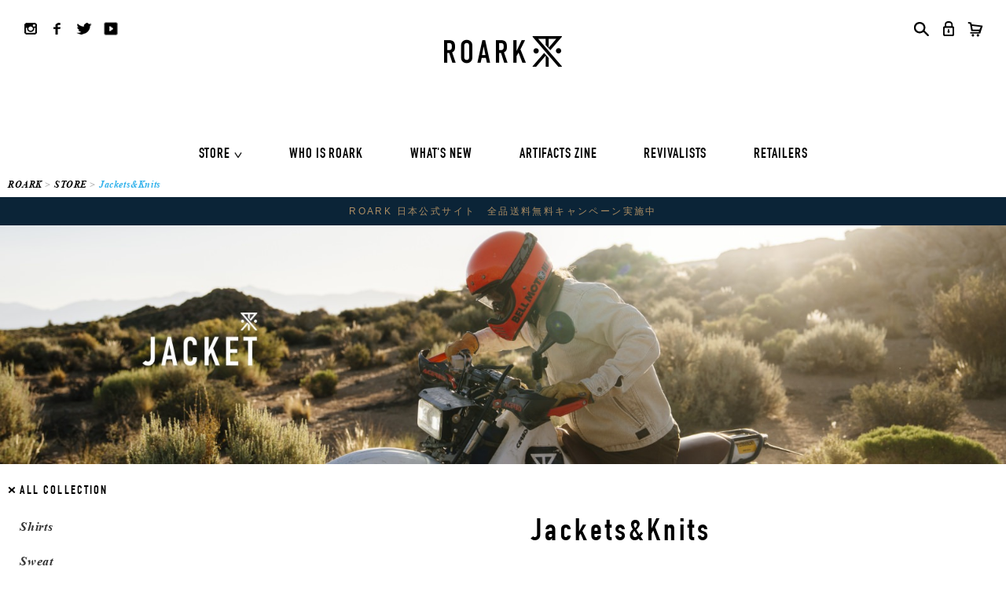

--- FILE ---
content_type: text/html;charset=Shift_JIS
request_url: https://www.roarkrevival.jp/fs/roark/c/store_jackets_knits/1/6
body_size: 8196
content:
<!DOCTYPE html PUBLIC "-//W3C//DTD XHTML 1.0 Transitional//EN" "http://www.w3.org/TR/xhtml1/DTD/xhtml1-transitional.dtd">
<html lang="ja">
<head>
<meta http-equiv="Content-Language" content="ja" />
<meta http-equiv="Content-Type" content="text/html; charset=Shift_JIS" />
<meta http-equiv="Pragma" content="no-cache" />
<meta http-equiv="cache-control" content="no-cache" />
<meta http-equiv="Expires" content="Thu, 01 Dec 1994 16:00:00 GMT" />
<meta name="description" content="Jackets&Knits / ROARK [ ロアーク ]  のオンラインストア商品一覧ページ" />
<meta name="keywords" content="Jackets&Knits,ROARK,ROARK REVIVAL,ロアーク,ロアークリバイバル,通販" />

<title>Jackets&amp;Knits / ROARK [ ロアーク ] 日本公式サイト</title>
<link rel="stylesheet" type="text/css" href="/shop/css/r_system_preset.css?v3.24.0" />
<link rel="stylesheet" type="text/css" href="/shop/item/roark/design/template01/css/system_DesignSettings.css" />
<link rel="stylesheet" type="text/css" href="/shop/item/roark/design/template01/css/system_SizeColorSettings.css" />
<link rel="stylesheet" type="text/css" href="/shop/item/roark/design/template01/css/system_LayoutSettings01.css" />
<link rel="stylesheet" type="text/css" href="/shop/item/roark/design/template01/css/original.css" />

<script type="text/javascript" src="/shop/js/jquery.js" charset="UTF-8"></script>


<script type="text/javascript" src="/shop/js/futureshop2.js"></script>


<!-- Facebook Pixel Code -->
<script>
!function(f,b,e,v,n,t,s){if(f.fbq)return;n=f.fbq=function(){n.callMethod?
n.callMethod.apply(n,arguments):n.queue.push(arguments)};if(!f._fbq)f._fbq=n;
n.push=n;n.loaded=!0;n.version='2.0';n.queue=[];t=b.createElement(e);t.async=!0;
t.src=v;s=b.getElementsByTagName(e)[0];s.parentNode.insertBefore(t,s)}(window,
document,'script','https://connect.facebook.net/en_US/fbevents.js');

fbq('init', '615968732874980');// ROARK Pixel
fbq('init', '1366046641383303');// RUN AMOK Pixel

fbq('track','PageView');
console.log('hit');
</script>
<!-- DO NOT MODIFY -->
<!-- End Facebook Pixel Code --><!-- Google tag (gtag.js) -->
<script async src="https://www.googletagmanager.com/gtag/js?id=G-V5Y07PX6SQ"></script>
<script>
  window.dataLayer = window.dataLayer || [];
  function gtag(){dataLayer.push(arguments);}
  gtag('js', new Date());

  gtag('config', 'G-V5Y07PX6SQ');
</script>
<!-- Google Tag Manager -->
<script>(function(w,d,s,l,i){w[l]=w[l]||[];w[l].push({'gtm.start':
  new Date().getTime(),event:'gtm.js'});var f=d.getElementsByTagName(s)[0],
  j=d.createElement(s),dl=l!='dataLayer'?'&l='+l:'';j.async=true;j.src=
  'https://www.googletagmanager.com/gtm.js?id='+i+dl;f.parentNode.insertBefore(j,f);
  })(window,document,'script','dataLayer','GTM-NTL9NLT');</script>
  <!-- End Google Tag Manager -->

 <!-- Global site tag (gtag.js) - Google Analytics -->
  <script async src="https://www.googletagmanager.com/gtag/js?id=UA-74698430-1"></script>
  <script>
  window.dataLayer = window.dataLayer || [];
  function gtag(){dataLayer.push(arguments);}
  gtag('js', new Date());
  
  gtag('config', 'UA-74698430-1');
  </script>
  
 <script>
    (function(i,s,o,g,r,a,m){i['GoogleAnalyticsObject']=r;i[r]=i[r]||function(){
    (i[r].q=i[r].q||[]).push(arguments)},i[r].l=1*new Date();a=s.createElement(o),
    m=s.getElementsByTagName(o)[0];a.async=1;a.src=g;m.parentNode.insertBefore(a,m)
    })(window,document,'script','//www.google-analytics.com/analytics.js','ga');

    ga('create', 'UA-74698430-1', 'www.roarkrevival.jp');
    ga('send', 'pageview');

  </script>
  
  <link rel="shortcut icon" href="https://www.roarkrevival.jp/assets/img/common/favicon.ico">
  <link rel="apple-touch-icon-precomposed" href="https://www.roarkrevival.jp/assets/img/common/webclip.png" />

<!-- cart-Recovery -->
<script>
(function(w,d,s,c,i){w[c]=w[c]||{};w[c].trackingId=i;
var f=d.getElementsByTagName(s)[0],j=d.createElement(s);j.async=true;
j.src='//cdn.contx.net/collect.js';f.parentNode.insertBefore(j,f);
})(window,document,'script','contx','CTX-x-YJc9YNcY');
</script>
<!-- End cart-Recovery -->
</head>
<body id="FS2_body_Goods" class="FS2_body_Goods_GoodsGroupList_2 FS2_body_Goods_store_jackets_knits" xmlns:fb="http://ogp.me/ns/fb#">

<div class="layout_body">
<div class="layout_header"><header id="header-next">
  <h2 class="h2"><a href="https://www.roarkrevival.jp" class="fade"><img src="https://www.roarkrevival.jp/common/img/logo_top.png" alt="ROARK" width="150"></a></h2>
  <div id="header-next-sns">
    <ul>
      <li><a href="//www.instagram.com/roark_japan/" target="_blank" class="fade"><img src="https://www.roarkrevival.jp/assets/img/common/btn_instagram.png" alt="Instagram" width="30" height="30"></a></li>
      <li><a href="//www.facebook.com/RoarkRevival.JP/" target="_blank" class="fade"><img src="https://www.roarkrevival.jp/assets/img/common/btn_facebook.png" alt="Facebook" width="30" height="30"></a></li>
      <li><a href="//twitter.com/RoarkJapan" target="_blank" class="fade"><img src="https://www.roarkrevival.jp/assets/img/common/btn_twitter.png" alt="Twitter" width="30" height="30"></a></li>
      <li><a href="https://www.youtube.com/channel/UCGXRzGR9dwWq1rrCh4nPhUw?view_as=subscriber" target="_blank" class="fade"><img src="https://www.roarkrevival.jp/assets/img/common/btn_youtube.png" alt="Youtube" width="30" height="30"></a></li>
    </ul>
  </div>
  <div id="header-next-ec">
    <ul>
      <li>
        <form action="https://www.roarkrevival.jp/fs/roark/GoodsSearchList.html" method="get">
          <input type="hidden" name="_e_k" value="Ａ"/>
          <input type="text" name="keyword" maxlength="50" value="キーワードで検索" onblur="if (this.value == '') this.value = 'キーワードで検索';" onfocus="if (this.value == 'キーワードで検索') this.value = '';" class="keyword"/>
          <input name="image" type="image" value="検索" src="https://www.roarkrevival.jp/assets/img/common/nav_sarch.png" class="submit"/>
        </form>
      </li>
      <li><a href="https://www.roarkrevival.jp/fs/roark/MyPageTop.html" class="fade"><img src="https://www.roarkrevival.jp/assets/img/common/nav_login.png" alt="LOGIN" width="30" height="30"></a></li>
      <li><a href="https://www.roarkrevival.jp/fs/roark/ShoppingCart.html" class="fade"><img src="https://www.roarkrevival.jp/assets/img/common/nav_cart.png" alt="CART" width="30" height="30"></a></li>
    </ul>
  </div>
</header>
<nav id="nav-b">
  <p><a href="https://www.roarkrevival.jp" class="fade"><img src="https://www.roarkrevival.jp/assets/img/common/nav_logo_b.png" alt="ROARK" width="120" height="50"></a></p>
    <ul class="nav-bInner">
      <li>
        <a href="https://www.roarkrevival.jp/fs/roark/c/store">STORE</a>
        <div class="nav_next">
          <div class="nav_nextInner">
            <dl>
             <dt class="seasonLink"><a href="https://www.roarkrevival.jp/fs/roark/c/store">ALL COLLECTION</a></dt>
                <dd>
                  <ul>
                    <li><a href="https://www.roarkrevival.jp/fs/roark/c/store/">ALL</a></li>
                    <li><a href="https://www.roarkrevival.jp/fs/roark/c/store_shirts">Shirts</a></li>
                    <li><a href="https://www.roarkrevival.jp/fs/roark/c/store_sweat">Sweat</a></li>
                    <li><a href="https://www.roarkrevival.jp/fs/roark/c/store_jackets_knits">Jackets&amp;Knits</a></li>
                    <li><a href="https://www.roarkrevival.jp/fs/roark/c/store_lstee">LS Tee</a></li>
                    <li><a href="https://www.roarkrevival.jp/fs/roark/c/store_sstee">SS Tee</a></li>
                    <li><a href="https://www.roarkrevival.jp/fs/roark/c/store_boardshorts">Boardshorts</a></li>
                    <li><a href="https://www.roarkrevival.jp/fs/roark/c/store_hybridshorts">Hybrid shorts</a></li>
                    <li><a href="https://www.roarkrevival.jp/fs/roark/c/store_pants_shorts">Pants / Shorts</a></li>
                    <li><a href="https://www.roarkrevival.jp/fs/roark/c/store_headwear">Headwear</a></li>
                    <li><a href="https://www.roarkrevival.jp/fs/roark/c/store_bags">Bags</a></li>
                    <li><a href="https://www.roarkrevival.jp/fs/roark/c/store_trinkets">Trinkets</a></li>
                  </ul>
                </dd>
            </dl>
            <div class="nav_next_node archive_list">
            <dl>
              <dt class="seasonLink"><a href="https://www.roarkrevival.jp/fs/roark/c/25fw"><span>VOL 29:</span>ADVENTURE NEVER FAILS</a></dt>
              <dt class="seasonLink"><a href="https://www.roarkrevival.jp/fs/roark/c/25ss"><span>VOL 28:</span>ADVENTURE NEVER FAILS</a></dt>
              <dt class="seasonLink"><a href="https://www.roarkrevival.jp/fs/roark/c/24fw"><span>VOL 27:</span>ASTRAY IN GNARWAY</a></dt>
              <dt class="seasonLink seasonLink-runamok"><a href="https://www.roarkrevival.jp/fs/roark/c/runamok">RUN AMOK</a></dt>
              </dl>
            </div>
          </div>
        </div>
      </li>
      <li><a href="https://www.roarkrevival.jp/whoisroark" >WHO IS ROARK</a></li>
      <li><a href="https://www.roarkrevival.jp/new">WHAT'S NEW</a></li>
      <li><a href="https://www.roarkrevival.jp/artifacts">ARTIFACTS ZINE</a></li>
      <li><a href="https://www.roarkrevival.jp/revivalists">REVIVALISTS</a></li>
      <li><a href="https://www.roarkrevival.jp/retailers">RETAILERS</a></li>
  </ul>
  <div id="nav-b-ec">
    <ul>
      <li>
        <form action="https://www.roarkrevival.jp/fs/roark/GoodsSearchList.html" method="POST">
          <input type="hidden" name="_e_k" value="Ａ"/>
          <input type="text" name="keyword" maxlength="50" value="キーワードで検索" onblur="if (this.value == '') this.value = 'キーワードで検索';" onfocus="if (this.value == 'キーワードで検索') this.value = '';" class="keyword"/>
          <input name="image" type="image" value="検索" src="https://www.roarkrevival.jp/assets/img/common/nav_sarch_b.png" class="submit"/>
        </form>
      </li>
      <li><a href="https//www.roarkrevival.jp/fs/roark/MyPageTop.html" class="fade"><img src="https://www.roarkrevival.jp/assets/img/common/nav_login_b.png" alt="LOGIN" width="20" height="20"></a></li>
      <li><a href="https://www.roarkrevival.jp/fs/roark/ShoppingCart.html" class="fade"><img src="https://www.roarkrevival.jp/assets/img/common/nav_cart_b.png" alt="CART" width="20" height="20"></a></li>
    </ul>
  </div>
</nav>
<nav id="nav-w">
  <p><a href="https://www.roarkrevival.jp" class="fade"><img src="https://www.roarkrevival.jp/assets/img/common/nav_logo.png" alt="ROARK" width="120" height="50"></a></p>
  <ul>
    <li><a href="https://www.roarkrevival.jp/whoisroark" class="active">WHO IS ROARK</a></li>
    <li><a href="https://www.roarkrevival.jp/new">WHAT'S NEW</a></li>
    <li><a href="https://www.roarkrevival.jp/artifacts">ARTIFACTS ZINE</a></li>
    <li><a href="https://www.roarkrevival.jp/revivalists">REVIVALISTS</a></li>
    <li><a href="https://www.roarkrevival.jp/retailers">RETAILERS</a></li>
  </ul>
</nav>
<nav id="nav">
  <ul class="navInner">
    <li>
      <a href="https://www.roarkrevival.jp/fs/roark/c/store">STORE</a>
      <div class="nav_next">
        <div class="nav_nextInner">
          <dl>
            <dt class="seasonLink"><a href="https://www.roarkrevival.jp/fs/roark/c/store">ALL COLLECTION</a></dt>
            <dd>
              <ul>
                <li><a href="https://www.roarkrevival.jp/fs/roark/c/store/">ALL</a></li>
                  <li><a href="https://www.roarkrevival.jp/fs/roark/c/store_shirts">Shirts</a></li>
                  <li><a href="https://www.roarkrevival.jp/fs/roark/c/store_sweat">Sweat</a></li>
                  <li><a href="https://www.roarkrevival.jp/fs/roark/c/store_jackets_knits">Jackets&amp;Knits</a></li>
                  <li><a href="https://www.roarkrevival.jp/fs/roark/c/store_lstee">LS Tee</a></li>
                  <li><a href="https://www.roarkrevival.jp/fs/roark/c/store_sstee">SS Tee</a></li>
                  <li><a href="https://www.roarkrevival.jp/fs/roark/c/store_boardshorts">Boardshorts</a></li>
                  <li><a href="https://www.roarkrevival.jp/fs/roark/c/store_hybridshorts">Hybrid shorts</a></li>
                  <li><a href="https://www.roarkrevival.jp/fs/roark/c/store_pants_shorts">Pants / Shorts</a></li>
                  <li><a href="https://www.roarkrevival.jp/fs/roark/c/store_headwear">Headwear</a></li>
                  <li><a href="https://www.roarkrevival.jp/fs/roark/c/store_bags">Bags</a></li>
                  <li><a href="https://www.roarkrevival.jp/fs/roark/c/store_trinkets">Trinkets</a></li>
              </ul>
            </dd>
          </dl>
          <div class="nav_next_node archive_list">
            <dl>
              <dt class="seasonLink"><a href="https://www.roarkrevival.jp/fs/roark/c/25fw"><span>VOL 29:</span>ADVENTURE NEVER FAILS</a></dt>
              <dt class="seasonLink"><a href="https://www.roarkrevival.jp/fs/roark/c/25ss"><span>VOL 28:</span>ADVENTURE NEVER FAILS</a></dt>
              <dt class="seasonLink"><a href="https://www.roarkrevival.jp/fs/roark/c/24fw"><span>VOL 27:</span>ASTRAY IN GNARWAY</a></dt>
              <dt class="seasonLink seasonLink-runamok"><a href="https://www.roarkrevival.jp/fs/roark/c/runamok">RUN AMOK</a></dt>
            </dl>
          </div>
        </div>
      </div>
    </li>
    <li><a href="https://www.roarkrevival.jp/whoisroark" >WHO IS ROARK</a></li>
    <li><a href="https://www.roarkrevival.jp/new">WHAT'S NEW</a></li>
    <li><a href="https://www.roarkrevival.jp/artifacts">ARTIFACTS ZINE</a></li>
    <li><a href="https://www.roarkrevival.jp/revivalists">REVIVALISTS</a></li>
    <li><a href="https://www.roarkrevival.jp/retailers">RETAILERS</a></li>
  </ul>
</nav>
</div>

 <table border="0" cellspacing="0" cellpadding="0" class="layout_table">
 <tr>
 <td class="layout_menu"><nav class="sideNav">
  <div class="seasonLink store"><a href="https://www.roarkrevival.jp/fs/roark/c/store">ALL COLLECTION</a></div>
  <ul>
    <li><a href="https://www.roarkrevival.jp/fs/roark/c/store_shirts">Shirts</a></li>
    <li><a href="https://www.roarkrevival.jp/fs/roark/c/store_sweat">Sweat</a></li>
    <li><a href="https://www.roarkrevival.jp/fs/roark/c/store_jackets_knits">Jackets&Knits</a></li>
    <li><a href="https://www.roarkrevival.jp/fs/roark/c/store_lstee">LS Tee</a></li>
    <li><a href="https://www.roarkrevival.jp/fs/roark/c/store_sstee">SS Tee</a></li>
    <li><a href="https://www.roarkrevival.jp/fs/roark/c/store_boardshorts">Boardshorts</a></li>
    <li><a href="https://www.roarkrevival.jp/fs/roark/c/store_hybridshorts">Hybrid shorts</a></li>
    <li><a href="https://www.roarkrevival.jp/fs/roark/c/store_pants_shorts">Pants / Shorts</a></li>
    <li><a href="https://www.roarkrevival.jp/fs/roark/c/store_headwear">Headwear</a></li>
    <li><a href="https://www.roarkrevival.jp/fs/roark/c/store_bags">Bags</a></li>
    <li><a href="https://www.roarkrevival.jp/fs/roark/c/store_trinkets">Trinkets</a></li>
  </ul>

  <div class="seasonLink 25fw"><a href="https://www.roarkrevival.jp/fs/roark/c/25fw"><span>VOL 29:</span> ADVENTURE NEVER FAILS</a></div>
  <ul>
    <li><a href="https://www.roarkrevival.jp/fs/roark/c/25fw/">ALL</a></li>
    <li><a href="https://www.roarkrevival.jp/fs/roark/c/25fw_shirts">Shirts</a></li>
    <li><a href="https://www.roarkrevival.jp/fs/roark/c/25fw_sweat">Sweat</a></li>
    <li><a href="https://www.roarkrevival.jp/fs/roark/c/25fw_jackets_knits">Jackets&Knits</a></li>
    <li><a href="https://www.roarkrevival.jp/fs/roark/c/25fw_lstee">LS Tee</a></li>
    <li><a href="https://www.roarkrevival.jp/fs/roark/c/25fw_pants">Pants / Shorts</a></li>
    <li><a href="https://www.roarkrevival.jp/fs/roark/c/25fw_headwear">Headwear</a></li>
    <li><a href="https://www.roarkrevival.jp/fs/roark/c/25fw_bags">Bags</a></li>
    <li><a href="https://www.roarkrevival.jp/fs/roark/c/25fw_trinkets">Trinkets</a></li>

  </ul>

  <div class="seasonLink 25ss"><a href="https://www.roarkrevival.jp/fs/roark/c/25ss"><span>VOL 28:</span> ADVENTURE NEVER FAILS</a></div>
  <ul>
    <li><a href="https://www.roarkrevival.jp/fs/roark/c/25ss/">ALL</a></li>
    <li><a href="https://www.roarkrevival.jp/fs/roark/c/25ss_jackets">Jackets</a></li>
    <li><a href="https://www.roarkrevival.jp/fs/roark/c/25ss_shirts">Shirts</a></li>
    <li><a href="https://www.roarkrevival.jp/fs/roark/c/25ss_sweat">Sweat</a></li>
    <li><a href="https://www.roarkrevival.jp/fs/roark/c/25ss_lstee">LS Tee</a></li>
    <li><a href="https://www.roarkrevival.jp/fs/roark/c/25ss_sstee">SS Tee</a></li>
    <li><a href="https://www.roarkrevival.jp/fs/roark/c/25ss_pants_shorts">Pants / Shorts</a></li>
    <li><a href="https://www.roarkrevival.jp/fs/roark/c/25ss_headwear">Headwear</a></li>
    <li><a href="https://www.roarkrevival.jp/fs/roark/c/25ss_bags">Bags</a></li>
    <li><a href="https://www.roarkrevival.jp/fs/roark/c/25ss_trinkets">Trinkets</a></li>

  </ul>

  <div class="seasonLink 24fw"><a href="https://www.roarkrevival.jp/fs/roark/c/24fw"><span>VOL 27:</span> ASTRAY IN GNARWAY</a></div>
  <ul>
    <li><a href="https://www.roarkrevival.jp/fs/roark/c/24fw/">ALL</a></li>
    <li><a href="https://www.roarkrevival.jp/fs/roark/c/24fw_shirts">Shirts</a></li>
    <li><a href="https://www.roarkrevival.jp/fs/roark/c/24fw_sweat">Sweat</a></li>
    <li><a href="https://www.roarkrevival.jp/fs/roark/c/24fw_jackets_knits">Jackets&Knits</a></li>
    <li><a href="https://www.roarkrevival.jp/fs/roark/c/24fw_lstee">LS Tee</a></li>
    <li><a href="https://www.roarkrevival.jp/fs/roark/c/24fw_pants">Pants / Shorts</a></li>
    <li><a href="https://www.roarkrevival.jp/fs/roark/c/24fw_headwear">Headwear</a></li>
    <li><a href="https://www.roarkrevival.jp/fs/roark/c/24fw_bags">Bags</a></li>
    <li><a href="https://www.roarkrevival.jp/fs/roark/c/24fw_trinkets">Trinkets</a></li>
  </ul>

  <div class="seasonLink 24ss"><a href="https://www.roarkrevival.jp/fs/roark/c/24ss"><span>VOL 26:</span> ISOLA ETERNA SARDEGNA</a></div>
  <ul>
    <li><a href="https://www.roarkrevival.jp/fs/roark/c/24ss/">ALL</a></li>
    <li><a href="https://www.roarkrevival.jp/fs/roark/c/24ss_shirts">Shirts</a></li>
    <li><a href="https://www.roarkrevival.jp/fs/roark/c/24ss_sweat">Sweat</a></li>
    <li><a href="https://www.roarkrevival.jp/fs/roark/c/24ss_jackets_knits">Jackets&Knits</a></li>
    <li><a href="https://www.roarkrevival.jp/fs/roark/c/24ss_lstee">LS Tee</a></li>
    <li><a href="https://www.roarkrevival.jp/fs/roark/c/24ss_sstee">SS Tee</a></li>
    <li><a href="https://www.roarkrevival.jp/fs/roark/c/24ss_boardshorts">Boardshorts</a></li>
    <li><a href="https://www.roarkrevival.jp/fs/roark/c/24ss_hybrid_shorts">Hybrid shorts</a></li>
    <li><a href="https://www.roarkrevival.jp/fs/roark/c/24ss_pants_shorts">Pants / Shorts</a></li>
    <li><a href="https://www.roarkrevival.jp/fs/roark/c/24ss_headwear">Headwear</a></li>
    <li><a href="https://www.roarkrevival.jp/fs/roark/c/24ss_bags">Bags</a></li>
    <li><a href="https://www.roarkrevival.jp/fs/roark/c/24ss_trinkets">Trinkets</a></li>
  </ul>

  <div class="seasonLink 23fw"><a href="https://www.roarkrevival.jp/fs/roark/c/23fw"><span>VOL 25:</span> FAR OUT EAST</a></div>
  <ul>
    <li><a href="https://www.roarkrevival.jp/fs/roark/c/23fw/">ALL</a></li>
    <li><a href="https://www.roarkrevival.jp/fs/roark/c/23fw_shirts">Shirts</a></li>
    <li><a href="https://www.roarkrevival.jp/fs/roark/c/23fw_sweat">Sweat</a></li>
    <li><a href="https://www.roarkrevival.jp/fs/roark/c/23fw_jackets_knits">Jackets&Knits</a></li>
    <li><a href="https://www.roarkrevival.jp/fs/roark/c/23fw_lstee">LS Tee</a></li>
    <li><a href="https://www.roarkrevival.jp/fs/roark/c/23fw_pants">Pants / Shorts</a></li>
    <li><a href="https://www.roarkrevival.jp/fs/roark/c/23fw_headwear">Headwear</a></li>
    <li><a href="https://www.roarkrevival.jp/fs/roark/c/23fw_bags">Bags</a></li>
    <li><a href="https://www.roarkrevival.jp/fs/roark/c/23fw_trinkets">Trinkets</a></li>
  </ul>

  <div class="seasonLink 23ss"><a href="https://www.roarkrevival.jp/fs/roark/c/23ss"><span>VOL 24:</span> MYSTIC MOTU</a></div>
  <ul>
    <li><a href="https://www.roarkrevival.jp/fs/roark/c/23ss/">ALL</a></li>
    <li><a href="https://www.roarkrevival.jp/fs/roark/c/23ss_shirts">Shirts</a></li>
    <li><a href="https://www.roarkrevival.jp/fs/roark/c/23ss_sweat">Sweat</a></li>
    <li><a href="https://www.roarkrevival.jp/fs/roark/c/23ss_jackets_knits">Jackets&Knits</a></li>
    <li><a href="https://www.roarkrevival.jp/fs/roark/c/23ss_lstee">LS Tee</a></li>
    <li><a href="https://www.roarkrevival.jp/fs/roark/c/23ss_sstee">SS Tee</a></li>
    <li><a href="https://www.roarkrevival.jp/fs/roark/c/23ss_boardshorts">Boardshorts</a></li>
    <li><a href="https://www.roarkrevival.jp/fs/roark/c/23ss_hybridshorts">Hybrid shorts</a></li>
    <li><a href="https://www.roarkrevival.jp/fs/roark/c/23ss_pants">Pants / Shorts</a></li>
    <li><a href="https://www.roarkrevival.jp/fs/roark/c/23ss_headwear">Headwear</a></li>
    <li><a href="https://www.roarkrevival.jp/fs/roark/c/23ss_bags">Bags</a></li>
    <li><a href="https://www.roarkrevival.jp/fs/roark/c/23ss_trinkets">Trinkets</a></li>
  </ul>


  <div class="seasonLink runamok"><a href="https://www.roarkrevival.jp/fs/roark/c/runamok">RUN AMOK</a></div>
  <ul>
    <li><a href="https://www.roarkrevival.jp/fs/roark/c/runamok/">ALL</a></li>
    <li><a href="https://www.roarkrevival.jp/fs/roark/c/runamok24ss_basquiat">ROARK × BASQUIAT</a></li>
    <li><a href="https://www.roarkrevival.jp/fs/roark/c/runamok23fw_blacksabbath">ROARK × BLACK SABBATH</a></li>
    <li><a href="https://www.roarkrevival.jp/fs/roark/c/runamok_jackets_knits">Jackets&amp;Knits</a></li>
    <li><a href="https://www.roarkrevival.jp/fs/roark/c/runamok_shirts">Shirts</a></li>
    <li><a href="https://www.roarkrevival.jp/fs/roark/c/runamok_lstee">LS Tee</a></li>
    <li><a href="https://www.roarkrevival.jp/fs/roark/c/runamok_sstee">SS Tee</a></li>
    <li><a href="https://www.roarkrevival.jp/fs/roark/c/runamok_pants">Pants / Shorts</a></li>
    <li><a href="https://www.roarkrevival.jp/fs/roark/c/runamok_headwear">Headwear</a></li>
    <li><a href="https://www.roarkrevival.jp/fs/roark/c/runamok_trinkets">Trinkets</a></li>
  </ul>



</nav></td>
 <td class="layout_content">
 
 <div class="system_content">
 <p class="pan FS2_breadcrumbs">
<a href="https://www.roarkrevival.jp/">ROARK</a> &gt; <a href="https://www.roarkrevival.jp/fs/roark/c/store">STORE</a> &gt; Jackets&Knits
</p>
 
 <div class="user_content FS2_upper_comment FS2_SeniorDesign_comment"><div class="categoryVisual" style="width:100%;"><!-- カテゴリヴィジュアル部分 -->

	<img src="https://www.roarkrevival.jp/assets/img/category/all/jackets.jpg" alt="" width="100%">

<!-- カテゴリヴィジュアル部分 END --></div>



<h1 class="pageTtl"><!-- タイトル部分 -->

	Jackets&Knits

<!-- タイトル部分 END --></h1></div>
 
 
   <div class="FS2_GroupList">
 <p class="pager">
<span class="FS2_pager_text">3 件中 1-3 件表示　</span>
</p>
 <div class="groupLayout">
 <div class="alignItem_03">
<div class="gl_Item" style="text-align:center;" id="FS2_itemlayout_list_B">
 <h2 class="itemGroup"><a href="https://www.roarkrevival.jp/fs/roark/c/fleece" id="FS2_Group_fleece">Fleece</a></h2>
 </div><div class="gl_Item" style="text-align:center;" id="FS2_itemlayout_list_B">
 <h2 class="itemGroup"><a href="https://www.roarkrevival.jp/fs/roark/c/knits" id="FS2_Group_knits">Knit</a></h2>
 </div><div class="gl_Item" style="text-align:center;" id="FS2_itemlayout_list_B">
 <h2 class="itemGroup"><a href="https://www.roarkrevival.jp/fs/roark/c/jackets" id="FS2_Group_jackets">Jacket</a></h2>
 </div><br clear="all"/>

 </div>
 </div>
 <br clear="all"/>
 <p class="pager">
<span class="FS2_pager_text">3 件中 1-3 件表示　</span>
</p>
 </div>
 <br clear="all"/>
 <br clear="all"/>
 
  
 <div class="FS2_GroupLayout">
 <p class="pager">
<span class="FS2_pager_text">103 件中 61-103 件表示　</span>
<a href="https://www.roarkrevival.jp/fs/roark/c/store_jackets_knits/1/1" class="FS2_pager_link_first"><img src="/shop/img/naviitem/pager_top.gif" alt="先頭のページへ" border="0"/></a><a href="https://www.roarkrevival.jp/fs/roark/c/store_jackets_knits/1/1" class="FS2_pager_link_prev"><img src="/shop/img/naviitem/pager_previous.gif" alt="前のページへ" border="0"/></a>
<a href="https://www.roarkrevival.jp/fs/roark/c/store_jackets_knits/1/1" class="FS2_pager_link">1</a>

<span class="FS2_pager_stay">2</span>

</p>
 
<div class="groupLayout">
<div class="alignItem_03">

<a name="RJJ652-ARM"></a>
<div class="gl_Item" id="FS2_itemlayout_C">
<div class="itemCenter">

<div class="FS2_thumbnail_container"><a href="https://www.roarkrevival.jp/fs/roark/store_jackets_knits/RJJ652-ARM" onClick="return canSubmit();"><img src="/shop/item/roark/picture/goods/1710_thumbnail.jpg" alt="&quot;SHIPMAN&quot; CPO SHIRTS JACKET" class="thumbnail" border="0" /></a></div>
<h2 class="itemGroup"><a href="https://www.roarkrevival.jp/fs/roark/store_jackets_knits/RJJ652-ARM" onClick="return canSubmit();">"SHIPMAN" CPO SHIRTS JACKET</a></h2>

<div class="FS2_itemPrice_area">
<p class="FS2_itemPrice_text">
<span class="itemPrice">18,150円</span><span class="FS2_itemPrice_addition">(税込)</span>
</p>
</div>
				 
</div>
</div>

<a name="RF283-WBL"></a>
<div class="gl_Item" id="FS2_itemlayout_C">
<div class="itemCenter">

<div class="FS2_thumbnail_container"><a href="https://www.roarkrevival.jp/fs/roark/store_jackets_knits/RF283-WBL" onClick="return canSubmit();"><img src="/shop/item/roark/picture/goods/3423_thumbnail.jpg" alt="MOTORHEAD EL MORRO FLEECE HOOD" class="thumbnail" border="0" /></a></div>
<h2 class="itemGroup"><a href="https://www.roarkrevival.jp/fs/roark/store_jackets_knits/RF283-WBL" onClick="return canSubmit();">MOTORHEAD EL MORRO FLEECE HOOD</a></h2>

<div class="FS2_itemPrice_area">
<p class="FS2_itemPrice_text">
<span class="itemPrice">19,250円</span><span class="FS2_itemPrice_addition">(税込)</span>
</p>
</div>
				 
</div>
</div>

<a name="RSW121-MIL"></a>
<div class="gl_Item" id="FS2_itemlayout_C">
<div class="itemCenter">

<h2 class="itemGroup"><a href="https://www.roarkrevival.jp/fs/roark/store_jackets_knits/RSW121-MIL" onClick="return canSubmit();">SCHOLAR SWEATER</a></h2>

<div class="FS2_itemPrice_area">
<p class="FS2_itemPrice_text">
<span class="itemPrice">16,500円</span><span class="FS2_itemPrice_addition">(税込)</span>
</p>
</div>
				 
</div>
</div>
<br clear="all"/>

<a name="RJJ550-BLK"></a>
<div class="gl_Item" id="FS2_itemlayout_C">
<div class="itemCenter">

<div class="FS2_thumbnail_container"><a href="https://www.roarkrevival.jp/fs/roark/store_jackets_knits/RJJ550-BLK" onClick="return canSubmit();"><img src="/shop/item/roark/picture/goods/1311_thumbnail.jpg" alt="HOODED COACHES JACKET" class="thumbnail" border="0" /></a></div>
<h2 class="itemGroup"><a href="https://www.roarkrevival.jp/fs/roark/store_jackets_knits/RJJ550-BLK" onClick="return canSubmit();">HOODED COACHES JACKET</a></h2>

<div class="FS2_itemPrice_area">
<p class="FS2_itemPrice_text">
<span class="itemPrice">19,800円</span><span class="FS2_itemPrice_addition">(税込)</span>
</p>
</div>
				 
</div>
</div>

<a name="RJ203-KHA"></a>
<div class="gl_Item" id="FS2_itemlayout_C">
<div class="itemCenter">

<h2 class="itemGroup"><a href="https://www.roarkrevival.jp/fs/roark/store_jackets_knits/RJ203-KHA" onClick="return canSubmit();">CONVOY</a></h2>

<div class="FS2_itemPrice_area">
<p class="FS2_itemPrice_text">
<span class="itemPrice">22,000円</span><span class="FS2_itemPrice_addition">(税込)</span>
</p>
</div>
				 
</div>
</div>

<a name="RJ198-BLK"></a>
<div class="gl_Item" id="FS2_itemlayout_C">
<div class="itemCenter">

<h2 class="itemGroup"><a href="https://www.roarkrevival.jp/fs/roark/store_jackets_knits/RJ198-BLK" onClick="return canSubmit();">RECON</a></h2>

<div class="FS2_itemPrice_area">
<p class="FS2_itemPrice_text">
<span class="itemPrice">39,600円</span><span class="FS2_itemPrice_addition">(税込)</span>
</p>
</div>
				 
</div>
</div>
<br clear="all"/>

<a name="RJ197-DKA"></a>
<div class="gl_Item" id="FS2_itemlayout_C">
<div class="itemCenter">

<h2 class="itemGroup"><a href="https://www.roarkrevival.jp/fs/roark/store_jackets_knits/RJ197-DKA" onClick="return canSubmit();">SCOTCHMAN																																									</a></h2>

<div class="FS2_itemPrice_area">
<p class="FS2_itemPrice_text">
<span class="itemPrice">44,000円</span><span class="FS2_itemPrice_addition">(税込)</span>
</p>
</div>
				 
</div>
</div>

<a name="RJ193-KHA"></a>
<div class="gl_Item" id="FS2_itemlayout_C">
<div class="itemCenter">

<h2 class="itemGroup"><a href="https://www.roarkrevival.jp/fs/roark/store_jackets_knits/RJ193-KHA" onClick="return canSubmit();">FARM HAND</a></h2>

<div class="FS2_itemPrice_area">
<p class="FS2_itemPrice_text">
<span class="itemPrice">17,600円</span><span class="FS2_itemPrice_addition">(税込)</span>
</p>
</div>
				 
</div>
</div>

<a name="RJ202-GLD"></a>
<div class="gl_Item" id="FS2_itemlayout_C">
<div class="itemCenter">

<h2 class="itemGroup"><a href="https://www.roarkrevival.jp/fs/roark/store_jackets_knits/RJ202-GLD" onClick="return canSubmit();">CAPSTONE</a></h2>

<div class="FS2_itemPrice_area">
<p class="FS2_itemPrice_text">
<span class="itemPrice">30,800円</span><span class="FS2_itemPrice_addition">(税込)</span>
</p>
</div>
				 
</div>
</div>
<br clear="all"/>

<a name="RJ173-WBL"></a>
<div class="gl_Item" id="FS2_itemlayout_C">
<div class="itemCenter">

<h2 class="itemGroup"><a href="https://www.roarkrevival.jp/fs/roark/store_jackets_knits/RJ173-WBL" onClick="return canSubmit();">HWY 120</a></h2>

<div class="FS2_itemPrice_area">
<p class="FS2_itemPrice_text">
<span class="itemPrice">22,000円</span><span class="FS2_itemPrice_addition">(税込)</span>
</p>
</div>
				 
</div>
</div>

<a name="RJ182-RAW"></a>
<div class="gl_Item" id="FS2_itemlayout_C">
<div class="itemCenter">

<div class="FS2_thumbnail_container"><a href="https://www.roarkrevival.jp/fs/roark/store_jackets_knits/RJ182-RAW" onClick="return canSubmit();"><img src="/shop/item/roark/picture/goods/1035_thumbnail.jpg" alt="HWY 40" class="thumbnail" border="0" /></a></div>
<h2 class="itemGroup"><a href="https://www.roarkrevival.jp/fs/roark/store_jackets_knits/RJ182-RAW" onClick="return canSubmit();">HWY 40</a></h2>

<div class="FS2_itemPrice_area">
<p class="FS2_itemPrice_text">
<span class="itemPrice">23,100円</span><span class="FS2_itemPrice_addition">(税込)</span>
</p>
</div>
				 
</div>
</div>

<a name="RJJ410-ARM"></a>
<div class="gl_Item" id="FS2_itemlayout_C">
<div class="itemCenter">

<div class="FS2_thumbnail_container"><a href="https://www.roarkrevival.jp/fs/roark/store_jackets_knits/RJJ410-ARM" onClick="return canSubmit();"><img src="/shop/item/roark/picture/goods/673_thumbnail.jpg" alt="TRANSIT TRAVEL COAT" class="thumbnail" border="0" /></a></div>
<h2 class="itemGroup"><a href="https://www.roarkrevival.jp/fs/roark/store_jackets_knits/RJJ410-ARM" onClick="return canSubmit();">TRANSIT TRAVEL COAT</a></h2>

<div class="FS2_itemPrice_area">
<p class="FS2_itemPrice_text">
<span class="itemPrice">20,350円</span><span class="FS2_itemPrice_addition">(税込)</span>
</p>
</div>
				 
</div>
</div>
<br clear="all"/>

<a name="RJJ1152-BLK"></a>
<div class="gl_Item" id="FS2_itemlayout_C">
<div class="itemCenter">

<div class="FS2_thumbnail_container"><a href="https://www.roarkrevival.jp/fs/roark/store_jackets_knits/RJJ1152-BLK" onClick="return canSubmit();"><img src="/shop/item/roark/picture/goods/4040_thumbnail.jpg" alt="HEBRIDES" class="thumbnail" border="0" /></a></div>
<h2 class="itemGroup"><a href="https://www.roarkrevival.jp/fs/roark/store_jackets_knits/RJJ1152-BLK" onClick="return canSubmit();">HEBRIDES</a></h2>

<div class="FS2_itemPrice_area">
<p class="FS2_itemPrice_text">
<span class="itemPrice">18,700円</span><span class="FS2_itemPrice_addition">(税込)</span>
</p>
<p class="itemStock FS2_noStockText">SOLD OUT</p></div>
				 
</div>
</div>

<a name="RJJ1152-MGR"></a>
<div class="gl_Item" id="FS2_itemlayout_C">
<div class="itemCenter">

<div class="FS2_thumbnail_container"><a href="https://www.roarkrevival.jp/fs/roark/store_jackets_knits/RJJ1152-MGR" onClick="return canSubmit();"><img src="/shop/item/roark/picture/goods/4041_thumbnail.jpg" alt="HEBRIDES" class="thumbnail" border="0" /></a></div>
<h2 class="itemGroup"><a href="https://www.roarkrevival.jp/fs/roark/store_jackets_knits/RJJ1152-MGR" onClick="return canSubmit();">HEBRIDES</a></h2>

<div class="FS2_itemPrice_area">
<p class="FS2_itemPrice_text">
<span class="itemPrice">18,700円</span><span class="FS2_itemPrice_addition">(税込)</span>
</p>
<p class="itemStock FS2_noStockText">SOLD OUT</p></div>
				 
</div>
</div>

<a name="RJJ1153-BLK"></a>
<div class="gl_Item" id="FS2_itemlayout_C">
<div class="itemCenter">

<div class="FS2_thumbnail_container"><a href="https://www.roarkrevival.jp/fs/roark/store_jackets_knits/RJJ1153-BLK" onClick="return canSubmit();"><img src="/shop/item/roark/picture/goods/4042_thumbnail.jpg" alt="&quot;FOREVER ROAMING&quot; BOMBER JACKET" class="thumbnail" border="0" /></a></div>
<h2 class="itemGroup"><a href="https://www.roarkrevival.jp/fs/roark/store_jackets_knits/RJJ1153-BLK" onClick="return canSubmit();">"FOREVER ROAMING" BOMBER JACKET</a></h2>

<div class="FS2_itemPrice_area">
<p class="FS2_itemPrice_text">
<span class="itemPrice">27,500円</span><span class="FS2_itemPrice_addition">(税込)</span>
</p>
<p class="itemStock FS2_noStockText">SOLD OUT</p></div>
				 
</div>
</div>
<br clear="all"/>

<a name="RJJ1154-BLK"></a>
<div class="gl_Item" id="FS2_itemlayout_C">
<div class="itemCenter">

<div class="FS2_thumbnail_container"><a href="https://www.roarkrevival.jp/fs/roark/store_jackets_knits/RJJ1154-BLK" onClick="return canSubmit();"><img src="/shop/item/roark/picture/goods/4044_thumbnail.jpg" alt="CARAVAN JACKET" class="thumbnail" border="0" /></a></div>
<h2 class="itemGroup"><a href="https://www.roarkrevival.jp/fs/roark/store_jackets_knits/RJJ1154-BLK" onClick="return canSubmit();">CARAVAN JACKET</a></h2>

<div class="FS2_itemPrice_area">
<p class="FS2_itemPrice_text">
<span class="itemPrice">22,000円</span><span class="FS2_itemPrice_addition">(税込)</span>
</p>
<p class="itemStock FS2_noStockText">SOLD OUT</p></div>
				 
</div>
</div>

<a name="RJJ1156-LBL"></a>
<div class="gl_Item" id="FS2_itemlayout_C">
<div class="itemCenter">

<div class="FS2_thumbnail_container"><a href="https://www.roarkrevival.jp/fs/roark/store_jackets_knits/RJJ1156-LBL" onClick="return canSubmit();"><img src="/shop/item/roark/picture/goods/4046_thumbnail.jpg" alt="&quot;SIGN WRITER&quot; COACHES JACKET" class="thumbnail" border="0" /></a></div>
<h2 class="itemGroup"><a href="https://www.roarkrevival.jp/fs/roark/store_jackets_knits/RJJ1156-LBL" onClick="return canSubmit();">"SIGN WRITER" COACHES JACKET</a></h2>

<div class="FS2_itemPrice_area">
<p class="FS2_itemPrice_text">
<span class="itemPrice">19,800円</span><span class="FS2_itemPrice_addition">(税込)</span>
</p>
<p class="itemStock FS2_noStockText">SOLD OUT</p></div>
				 
</div>
</div>

<a name="RJJ1161-BLK"></a>
<div class="gl_Item" id="FS2_itemlayout_C">
<div class="itemCenter">

<div class="FS2_thumbnail_container"><a href="https://www.roarkrevival.jp/fs/roark/store_jackets_knits/RJJ1161-BLK" onClick="return canSubmit();"><img src="/shop/item/roark/picture/goods/4051_thumbnail.jpg" alt="GEN3 FLEECE N/C JACKET 2.0" class="thumbnail" border="0" /></a></div>
<h2 class="itemGroup"><a href="https://www.roarkrevival.jp/fs/roark/store_jackets_knits/RJJ1161-BLK" onClick="return canSubmit();">GEN3 FLEECE N/C JACKET 2.0</a></h2>

<div class="FS2_itemPrice_area">
<p class="FS2_itemPrice_text">
<span class="itemPrice">17,600円</span><span class="FS2_itemPrice_addition">(税込)</span>
</p>
<p class="itemStock FS2_noStockText">SOLD OUT</p></div>
				 
</div>
</div>
<br clear="all"/>

<a name="RJJ1162-BLK"></a>
<div class="gl_Item" id="FS2_itemlayout_C">
<div class="itemCenter">

<div class="FS2_thumbnail_container"><a href="https://www.roarkrevival.jp/fs/roark/store_jackets_knits/RJJ1162-BLK" onClick="return canSubmit();"><img src="/shop/item/roark/picture/goods/4053_thumbnail.jpg" alt="GEN3 FLEECE P/O CREW 2.0" class="thumbnail" border="0" /></a></div>
<h2 class="itemGroup"><a href="https://www.roarkrevival.jp/fs/roark/store_jackets_knits/RJJ1162-BLK" onClick="return canSubmit();">GEN3 FLEECE P/O CREW 2.0</a></h2>

<div class="FS2_itemPrice_area">
<p class="FS2_itemPrice_text">
<span class="itemPrice">13,200円</span><span class="FS2_itemPrice_addition">(税込)</span>
</p>
<p class="itemStock FS2_noStockText">SOLD OUT</p></div>
				 
</div>
</div>

<a name="RJJ1162-TPE"></a>
<div class="gl_Item" id="FS2_itemlayout_C">
<div class="itemCenter">

<div class="FS2_thumbnail_container"><a href="https://www.roarkrevival.jp/fs/roark/store_jackets_knits/RJJ1162-TPE" onClick="return canSubmit();"><img src="/shop/item/roark/picture/goods/4054_thumbnail.jpg" alt="GEN3 FLEECE P/O CREW 2.0" class="thumbnail" border="0" /></a></div>
<h2 class="itemGroup"><a href="https://www.roarkrevival.jp/fs/roark/store_jackets_knits/RJJ1162-TPE" onClick="return canSubmit();">GEN3 FLEECE P/O CREW 2.0</a></h2>

<div class="FS2_itemPrice_area">
<p class="FS2_itemPrice_text">
<span class="itemPrice">13,200円</span><span class="FS2_itemPrice_addition">(税込)</span>
</p>
<p class="itemStock FS2_noStockText">SOLD OUT</p></div>
				 
</div>
</div>

<a name="RJJ1103-OWH"></a>
<div class="gl_Item" id="FS2_itemlayout_C">
<div class="itemCenter">

<div class="FS2_thumbnail_container"><a href="https://www.roarkrevival.jp/fs/roark/store_jackets_knits/RJJ1103-OWH" onClick="return canSubmit();"><img src="/shop/item/roark/picture/goods/3857_thumbnail.jpg" alt="&quot;GEAR &amp; GUIDES&quot; CONVOY JACKET" class="thumbnail" border="0" /></a></div>
<h2 class="itemGroup"><a href="https://www.roarkrevival.jp/fs/roark/store_jackets_knits/RJJ1103-OWH" onClick="return canSubmit();">"GEAR & GUIDES" CONVOY JACKET</a></h2>

<div class="FS2_itemPrice_area">
<p class="FS2_itemPrice_text">
<span class="itemPrice">19,800円</span><span class="FS2_itemPrice_addition">(税込)</span>
</p>
<p class="itemStock FS2_noStockText">SOLD OUT</p></div>
				 
</div>
</div>
<br clear="all"/>

<a name="RJJ1100-BLK"></a>
<div class="gl_Item" id="FS2_itemlayout_C">
<div class="itemCenter">

<div class="FS2_thumbnail_container"><a href="https://www.roarkrevival.jp/fs/roark/store_jackets_knits/RJJ1100-BLK" onClick="return canSubmit();"><img src="/shop/item/roark/picture/goods/3858_thumbnail.jpg" alt="DECON WIND JACKET" class="thumbnail" border="0" /></a></div>
<h2 class="itemGroup"><a href="https://www.roarkrevival.jp/fs/roark/store_jackets_knits/RJJ1100-BLK" onClick="return canSubmit();">DECON WIND JACKET</a></h2>

<div class="FS2_itemPrice_area">
<p class="FS2_itemPrice_text">
<span class="itemPrice">19,800円</span><span class="FS2_itemPrice_addition">(税込)</span>
</p>
<p class="itemStock FS2_noStockText">SOLD OUT</p></div>
				 
</div>
</div>

<a name="RJJ1101-DGR"></a>
<div class="gl_Item" id="FS2_itemlayout_C">
<div class="itemCenter">

<div class="FS2_thumbnail_container"><a href="https://www.roarkrevival.jp/fs/roark/store_jackets_knits/RJJ1101-DGR" onClick="return canSubmit();"><img src="/shop/item/roark/picture/goods/3859_thumbnail.jpg" alt="HEBRIDES LITE" class="thumbnail" border="0" /></a></div>
<h2 class="itemGroup"><a href="https://www.roarkrevival.jp/fs/roark/store_jackets_knits/RJJ1101-DGR" onClick="return canSubmit();">HEBRIDES LITE</a></h2>

<div class="FS2_itemPrice_area">
<p class="FS2_itemPrice_text">
<span class="itemPrice">18,700円</span><span class="FS2_itemPrice_addition">(税込)</span>
</p>
<p class="itemStock FS2_noStockText">SOLD OUT</p></div>
				 
</div>
</div>

<a name="RJJ1104-RDM"></a>
<div class="gl_Item" id="FS2_itemlayout_C">
<div class="itemCenter">

<div class="FS2_thumbnail_container"><a href="https://www.roarkrevival.jp/fs/roark/store_jackets_knits/RJJ1104-RDM" onClick="return canSubmit();"><img src="/shop/item/roark/picture/goods/3860_thumbnail.jpg" alt="&quot;EXPEDITIONS FOREVER&quot; ENGINEER SHIRTS JACKET" class="thumbnail" border="0" /></a></div>
<h2 class="itemGroup"><a href="https://www.roarkrevival.jp/fs/roark/store_jackets_knits/RJJ1104-RDM" onClick="return canSubmit();">"EXPEDITIONS FOREVER" ENGINEER SHIRTS JACKET</a></h2>

<div class="FS2_itemPrice_area">
<p class="FS2_itemPrice_text">
<span class="itemPrice">15,950円</span><span class="FS2_itemPrice_addition">(税込)</span>
</p>
<p class="itemStock FS2_noStockText">SOLD OUT</p></div>
				 
</div>
</div>
<br clear="all"/>

<a name="RJJ1070-BLK"></a>
<div class="gl_Item" id="FS2_itemlayout_C">
<div class="itemCenter">

<div class="FS2_thumbnail_container"><a href="https://www.roarkrevival.jp/fs/roark/store_jackets_knits/RJJ1070-BLK" onClick="return canSubmit();"><img src="/shop/item/roark/picture/goods/3795_thumbnail.jpg" alt="ROARK × WILDTHINGS - MONSTER JACKET" class="thumbnail" border="0" /></a></div>
<h2 class="itemGroup"><a href="https://www.roarkrevival.jp/fs/roark/store_jackets_knits/RJJ1070-BLK" onClick="return canSubmit();">ROARK × WILDTHINGS - MONSTER JACKET</a></h2>

<div class="FS2_itemPrice_area">
<p class="FS2_itemPrice_text">
<span class="itemPrice">57,200円</span><span class="FS2_itemPrice_addition">(税込)</span>
</p>
<p class="itemStock FS2_noStockText">SOLD OUT</p></div>
				 
</div>
</div>

<a name="RJJ1054-BLK"></a>
<div class="gl_Item" id="FS2_itemlayout_C">
<div class="itemCenter">

<div class="FS2_thumbnail_container"><a href="https://www.roarkrevival.jp/fs/roark/store_jackets_knits/RJJ1054-BLK" onClick="return canSubmit();"><img src="/shop/item/roark/picture/goods/3712_thumbnail.jpg" alt="CARAVAN JACKET" class="thumbnail" border="0" /></a></div>
<h2 class="itemGroup"><a href="https://www.roarkrevival.jp/fs/roark/store_jackets_knits/RJJ1054-BLK" onClick="return canSubmit();">CARAVAN JACKET</a></h2>

<div class="FS2_itemPrice_area">
<p class="FS2_itemPrice_text">
<span class="itemPrice">22,000円</span><span class="FS2_itemPrice_addition">(税込)</span>
</p>
<p class="itemStock FS2_noStockText">SOLD OUT</p></div>
				 
</div>
</div>

<a name="RJJ1060-BLK"></a>
<div class="gl_Item" id="FS2_itemlayout_C">
<div class="itemCenter">

<div class="FS2_thumbnail_container"><a href="https://www.roarkrevival.jp/fs/roark/store_jackets_knits/RJJ1060-BLK" onClick="return canSubmit();"><img src="/shop/item/roark/picture/goods/3722_thumbnail.jpg" alt="GEN3 FLEECE S/C JACKET" class="thumbnail" border="0" /></a></div>
<h2 class="itemGroup"><a href="https://www.roarkrevival.jp/fs/roark/store_jackets_knits/RJJ1060-BLK" onClick="return canSubmit();">GEN3 FLEECE S/C JACKET</a></h2>

<div class="FS2_itemPrice_area">
<p class="FS2_itemPrice_text">
<span class="itemPrice">18,700円</span><span class="FS2_itemPrice_addition">(税込)</span>
</p>
<p class="itemStock FS2_noStockText">SOLD OUT</p></div>
				 
</div>
</div>
<br clear="all"/>

<a name="RJ274-BLK"></a>
<div class="gl_Item" id="FS2_itemlayout_C">
<div class="itemCenter">

<div class="FS2_thumbnail_container"><a href="https://www.roarkrevival.jp/fs/roark/store_jackets_knits/RJ274-BLK" onClick="return canSubmit();"><img src="/shop/item/roark/picture/goods/3250_thumbnail.jpg" alt="CASCADE 3-LAYER JACKET" class="thumbnail" border="0" /></a></div>
<h2 class="itemGroup"><a href="https://www.roarkrevival.jp/fs/roark/store_jackets_knits/RJ274-BLK" onClick="return canSubmit();">CASCADE 3-LAYER JACKET</a></h2>

<div class="FS2_itemPrice_area">
<p class="FS2_itemPrice_text">
<span class="itemPrice">30,800円</span><span class="FS2_itemPrice_addition">(税込)</span>
</p>
<p class="itemStock FS2_noStockText">SOLD OUT</p></div>
				 
</div>
</div>

<a name="RJJ951-DBR"></a>
<div class="gl_Item" id="FS2_itemlayout_C">
<div class="itemCenter">

<div class="FS2_thumbnail_container"><a href="https://www.roarkrevival.jp/fs/roark/store_jackets_knits/RJJ951-DBR" onClick="return canSubmit();"><img src="/shop/item/roark/picture/goods/3255_thumbnail.jpg" alt="NEW AXEMAN JACKET" class="thumbnail" border="0" /></a></div>
<h2 class="itemGroup"><a href="https://www.roarkrevival.jp/fs/roark/store_jackets_knits/RJJ951-DBR" onClick="return canSubmit();">NEW AXEMAN JACKET</a></h2>

<div class="FS2_itemPrice_area">
<p class="FS2_itemPrice_text">
<span class="itemPrice">25,850円</span><span class="FS2_itemPrice_addition">(税込)</span>
</p>
<p class="itemStock FS2_noStockText">SOLD OUT</p></div>
				 
</div>
</div>

<a name="RJJ973-BLK"></a>
<div class="gl_Item" id="FS2_itemlayout_C">
<div class="itemCenter">

<div class="FS2_thumbnail_container"><a href="https://www.roarkrevival.jp/fs/roark/store_jackets_knits/RJJ973-BLK" onClick="return canSubmit();"><img src="/shop/item/roark/picture/goods/3345_thumbnail.jpg" alt="DOTERA JACKET" class="thumbnail" border="0" /></a></div>
<h2 class="itemGroup"><a href="https://www.roarkrevival.jp/fs/roark/store_jackets_knits/RJJ973-BLK" onClick="return canSubmit();">DOTERA JACKET</a></h2>

<div class="FS2_itemPrice_area">
<p class="FS2_itemPrice_text">
<span class="itemPrice">15,950円</span><span class="FS2_itemPrice_addition">(税込)</span>
</p>
<p class="itemStock FS2_noStockText">SOLD OUT</p></div>
				 
</div>
</div>
<br clear="all"/>

<a name="RJJ972-KBL"></a>
<div class="gl_Item" id="FS2_itemlayout_C">
<div class="itemCenter">

<div class="FS2_thumbnail_container"><a href="https://www.roarkrevival.jp/fs/roark/store_jackets_knits/RJJ972-KBL" onClick="return canSubmit();"><img src="/shop/item/roark/picture/goods/3344_thumbnail.jpg" alt="&quot;KARAOKE LOVERS&quot; COACHES JACKET" class="thumbnail" border="0" /></a></div>
<h2 class="itemGroup"><a href="https://www.roarkrevival.jp/fs/roark/store_jackets_knits/RJJ972-KBL" onClick="return canSubmit();">"KARAOKE LOVERS" COACHES JACKET</a></h2>

<div class="FS2_itemPrice_area">
<p class="FS2_itemPrice_text">
<span class="itemPrice">18,700円</span><span class="FS2_itemPrice_addition">(税込)</span>
</p>
<p class="itemStock FS2_noStockText">SOLD OUT</p></div>
				 
</div>
</div>

<a name="RJ260-DKM"></a>
<div class="gl_Item" id="FS2_itemlayout_C">
<div class="itemCenter">

<div class="FS2_thumbnail_container"><a href="https://www.roarkrevival.jp/fs/roark/store_jackets_knits/RJ260-DKM" onClick="return canSubmit();"><img src="/shop/item/roark/picture/goods/2771_thumbnail.jpg" alt="AXEMAN X HALLEY STEVENSONS" class="thumbnail" border="0" /></a></div>
<h2 class="itemGroup"><a href="https://www.roarkrevival.jp/fs/roark/store_jackets_knits/RJ260-DKM" onClick="return canSubmit();">AXEMAN X HALLEY STEVENSONS</a></h2>

<div class="FS2_itemPrice_area">
<p class="FS2_itemPrice_text">
<span class="itemPrice">55,000円</span><span class="FS2_itemPrice_addition">(税込)</span>
</p>
<p class="itemStock FS2_noStockText">SOLD OUT</p></div>
				 
</div>
</div>

<a name="RJ261-DNV"></a>
<div class="gl_Item" id="FS2_itemlayout_C">
<div class="itemCenter">

<div class="FS2_thumbnail_container"><a href="https://www.roarkrevival.jp/fs/roark/store_jackets_knits/RJ261-DNV" onClick="return canSubmit();"><img src="/shop/item/roark/picture/goods/2772_thumbnail.jpg" alt="AXEMAN" class="thumbnail" border="0" /></a></div>
<h2 class="itemGroup"><a href="https://www.roarkrevival.jp/fs/roark/store_jackets_knits/RJ261-DNV" onClick="return canSubmit();">AXEMAN</a></h2>

<div class="FS2_itemPrice_area">
<p class="FS2_itemPrice_text">
<span class="itemPrice">31,900円</span><span class="FS2_itemPrice_addition">(税込)</span>
</p>
<p class="itemStock FS2_noStockText">SOLD OUT</p></div>
				 
</div>
</div>
<br clear="all"/>

<a name="RJJ851-BLK"></a>
<div class="gl_Item" id="FS2_itemlayout_C">
<div class="itemCenter">

<div class="FS2_thumbnail_container"><a href="https://www.roarkrevival.jp/fs/roark/store_jackets_knits/RJJ851-BLK" onClick="return canSubmit();"><img src="/shop/item/roark/picture/goods/2775_thumbnail.jpg" alt="VENTILE MOUNTAIN JACKET" class="thumbnail" border="0" /></a></div>
<h2 class="itemGroup"><a href="https://www.roarkrevival.jp/fs/roark/store_jackets_knits/RJJ851-BLK" onClick="return canSubmit();">VENTILE MOUNTAIN JACKET</a></h2>

<div class="FS2_itemPrice_area">
<p class="FS2_itemPrice_text">
<span class="itemPrice">31,900円</span><span class="FS2_itemPrice_addition">(税込)</span>
</p>
<p class="itemStock FS2_noStockText">SOLD OUT</p></div>
				 
</div>
</div>

<a name="RJJ871-BLK"></a>
<div class="gl_Item" id="FS2_itemlayout_C">
<div class="itemCenter">

<div class="FS2_thumbnail_container"><a href="https://www.roarkrevival.jp/fs/roark/store_jackets_knits/RJJ871-BLK" onClick="return canSubmit();"><img src="/shop/item/roark/picture/goods/2909_thumbnail.jpg" alt="&quot;WAYWARD YOUTH&quot; PHOTO COACHES JACKET" class="thumbnail" border="0" /></a></div>
<h2 class="itemGroup"><a href="https://www.roarkrevival.jp/fs/roark/store_jackets_knits/RJJ871-BLK" onClick="return canSubmit();">"WAYWARD YOUTH" PHOTO COACHES JACKET</a></h2>

<div class="FS2_itemPrice_area">
<p class="FS2_itemPrice_text">
<span class="itemPrice">16,500円</span><span class="FS2_itemPrice_addition">(税込)</span>
</p>
<p class="itemStock FS2_noStockText">SOLD OUT</p></div>
				 
</div>
</div>

<a name="RJ242-DBR"></a>
<div class="gl_Item" id="FS2_itemlayout_C">
<div class="itemCenter">

<div class="FS2_thumbnail_container"><a href="https://www.roarkrevival.jp/fs/roark/store_jackets_knits/RJ242-DBR" onClick="return canSubmit();"><img src="/shop/item/roark/picture/goods/2182_thumbnail.jpg" alt="BISON" class="thumbnail" border="0" /></a></div>
<h2 class="itemGroup"><a href="https://www.roarkrevival.jp/fs/roark/store_jackets_knits/RJ242-DBR" onClick="return canSubmit();">BISON</a></h2>

<div class="FS2_itemPrice_area">
<p class="FS2_itemPrice_text">
<span class="itemPrice">24,750円</span><span class="FS2_itemPrice_addition">(税込)</span>
</p>
<p class="itemStock FS2_noStockText">SOLD OUT</p></div>
				 
</div>
</div>
<br clear="all"/>

<a name="RJJ652-BEI"></a>
<div class="gl_Item" id="FS2_itemlayout_C">
<div class="itemCenter">

<div class="FS2_thumbnail_container"><a href="https://www.roarkrevival.jp/fs/roark/store_jackets_knits/RJJ652-BEI" onClick="return canSubmit();"><img src="/shop/item/roark/picture/goods/2162_thumbnail.jpg" alt="&quot;SHIPMAN&quot; CPO SHIRTS JACKET" class="thumbnail" border="0" /></a></div>
<h2 class="itemGroup"><a href="https://www.roarkrevival.jp/fs/roark/store_jackets_knits/RJJ652-BEI" onClick="return canSubmit();">"SHIPMAN" CPO SHIRTS JACKET</a></h2>

<div class="FS2_itemPrice_area">
<p class="FS2_itemPrice_text">
<span class="itemPrice">18,150円</span><span class="FS2_itemPrice_addition">(税込)</span>
</p>
<p class="itemStock FS2_noStockText">SOLD OUT</p></div>
				 
</div>
</div>

<a name="RJ239-FVD"></a>
<div class="gl_Item" id="FS2_itemlayout_C">
<div class="itemCenter">

<div class="FS2_thumbnail_container"><a href="https://www.roarkrevival.jp/fs/roark/store_jackets_knits/RJ239-FVD" onClick="return canSubmit();"><img src="/shop/item/roark/picture/goods/2175_thumbnail.jpg" alt="CARIBOU" class="thumbnail" border="0" /></a></div>
<h2 class="itemGroup"><a href="https://www.roarkrevival.jp/fs/roark/store_jackets_knits/RJ239-FVD" onClick="return canSubmit();">CARIBOU</a></h2>

<div class="FS2_itemPrice_area">
<p class="FS2_itemPrice_text">
<span class="itemPrice">23,100円</span><span class="FS2_itemPrice_addition">(税込)</span>
</p>
<p class="itemStock FS2_noStockText">SOLD OUT</p></div>
				 
</div>
</div>

<a name="RJJ702-ARM"></a>
<div class="gl_Item" id="FS2_itemlayout_C">
<div class="itemCenter">

<div class="FS2_thumbnail_container"><a href="https://www.roarkrevival.jp/fs/roark/store_jackets_knits/RJJ702-ARM" onClick="return canSubmit();"><img src="/shop/item/roark/picture/goods/1886_thumbnail.jpg" alt="FIELDMAN LW SHIRTS JACKET" class="thumbnail" border="0" /></a></div>
<h2 class="itemGroup"><a href="https://www.roarkrevival.jp/fs/roark/store_jackets_knits/RJJ702-ARM" onClick="return canSubmit();">FIELDMAN LW SHIRTS JACKET</a></h2>

<div class="FS2_itemPrice_area">
<p class="FS2_itemPrice_text">
<span class="itemPrice">16,500円</span><span class="FS2_itemPrice_addition">(税込)</span>
</p>
<p class="itemStock FS2_noStockText">SOLD OUT</p></div>
				 
</div>
</div>
<br clear="all"/>

<a name="RJ216-NVY"></a>
<div class="gl_Item" id="FS2_itemlayout_C">
<div class="itemCenter">

<div class="FS2_thumbnail_container"><a href="https://www.roarkrevival.jp/fs/roark/store_jackets_knits/RJ216-NVY" onClick="return canSubmit();"><img src="/shop/item/roark/picture/goods/1701_thumbnail.jpg" alt="&quot;WOLF&quot; WATERPROOF" class="thumbnail" border="0" /></a></div>
<h2 class="itemGroup"><a href="https://www.roarkrevival.jp/fs/roark/store_jackets_knits/RJ216-NVY" onClick="return canSubmit();">"WOLF" WATERPROOF</a></h2>

<div class="FS2_itemPrice_area">
<p class="FS2_itemPrice_text">
<span class="itemPrice">47,300円</span><span class="FS2_itemPrice_addition">(税込)</span>
</p>
<p class="itemStock FS2_noStockText">SOLD OUT</p></div>
				 
</div>
</div>

<a name="RJ179-GRY"></a>
<div class="gl_Item" id="FS2_itemlayout_C">
<div class="itemCenter">

<div class="FS2_thumbnail_container"><a href="https://www.roarkrevival.jp/fs/roark/store_jackets_knits/RJ179-GRY" onClick="return canSubmit();"><img src="/shop/item/roark/picture/goods/1037_thumbnail.jpg" alt="AXEMAN JACKET" class="thumbnail" border="0" /></a></div>
<h2 class="itemGroup"><a href="https://www.roarkrevival.jp/fs/roark/store_jackets_knits/RJ179-GRY" onClick="return canSubmit();">AXEMAN JACKET</a></h2>

<div class="FS2_itemPrice_area">
<p class="FS2_itemPrice_text">
<span class="itemPrice">24,200円</span><span class="FS2_itemPrice_addition">(税込)</span>
</p>
<p class="itemStock FS2_noStockText">SOLD OUT</p></div>
				 
</div>
</div>

<a name="RJ184-MIL"></a>
<div class="gl_Item" id="FS2_itemlayout_C">
<div class="itemCenter">

<div class="FS2_thumbnail_container"><a href="https://www.roarkrevival.jp/fs/roark/store_jackets_knits/RJ184-MIL" onClick="return canSubmit();"><img src="/shop/item/roark/picture/goods/1038_thumbnail.jpg" alt="CATHEDRAL ANORAK JACKET" class="thumbnail" border="0" /></a></div>
<h2 class="itemGroup"><a href="https://www.roarkrevival.jp/fs/roark/store_jackets_knits/RJ184-MIL" onClick="return canSubmit();">CATHEDRAL ANORAK JACKET</a></h2>

<div class="FS2_itemPrice_area">
<p class="FS2_itemPrice_text">
<span class="itemPrice">28,600円</span><span class="FS2_itemPrice_addition">(税込)</span>
</p>
<p class="itemStock FS2_noStockText">SOLD OUT</p></div>
				 
</div>
</div>
<br clear="all"/>

<a name="RJ185-BLK"></a>
<div class="gl_Item" id="FS2_itemlayout_C">
<div class="itemCenter">

<div class="FS2_thumbnail_container"><a href="https://www.roarkrevival.jp/fs/roark/store_jackets_knits/RJ185-BLK" onClick="return canSubmit();"><img src="/shop/item/roark/picture/goods/1039_thumbnail.jpg" alt="REFUGIO JACKET" class="thumbnail" border="0" /></a></div>
<h2 class="itemGroup"><a href="https://www.roarkrevival.jp/fs/roark/store_jackets_knits/RJ185-BLK" onClick="return canSubmit();">REFUGIO JACKET</a></h2>

<div class="FS2_itemPrice_area">
<p class="FS2_itemPrice_text">
<span class="itemPrice">23,100円</span><span class="FS2_itemPrice_addition">(税込)</span>
</p>
<p class="itemStock FS2_noStockText">SOLD OUT</p></div>
				 
</div>
</div>

</div>
</div>
 <br clear="all"/>
 <p class="pager">
<span class="FS2_pager_text">103 件中 61-103 件表示　</span>
<a href="https://www.roarkrevival.jp/fs/roark/c/store_jackets_knits/1/1" class="FS2_pager_link_first"><img src="/shop/img/naviitem/pager_top.gif" alt="先頭のページへ" border="0"/></a><a href="https://www.roarkrevival.jp/fs/roark/c/store_jackets_knits/1/1" class="FS2_pager_link_prev"><img src="/shop/img/naviitem/pager_previous.gif" alt="前のページへ" border="0"/></a>
<a href="https://www.roarkrevival.jp/fs/roark/c/store_jackets_knits/1/1" class="FS2_pager_link">1</a>

<span class="FS2_pager_stay">2</span>

</p>
 </div>
 
 
 
 

 
 
 </div>
 </td>
 
 </tr>
 </table>
 

 <div class="layout_footer">
 <section id="nav-foot">
  <div class="nav-foot-navigation nav-foot">
    <h4>NAVIGATION</h4>
    <ul>
    <li><a href="https://www.roarkrevival.jp/fs/roark/c/store">STORE</a></li>
      <li><a href="https://www.roarkrevival.jp/whoisroark">WHO IS ROARK</a></li>
      <li><a href="https://www.roarkrevival.jp/new">WHAT’S NEW</a></li>
      <li><a href="https://www.roarkrevival.jp/artifacts">ARTIFACTS ZINE</a></li>
      <li><a href="https://www.roarkrevival.jp/revivalists">REVIVALISTS</a></li>
      <li><a href="https://www.roarkrevival.jp/retailers">RETAILERS</a></li>
    </ul>
  </div>
  <div class="nav-foot-information nav-foot">
    <h4>INFORMATION</h4>
    <ul>
      <li><a href="https://www.roarkrevival.jp/company">COMPANY</a></li>
      <li><a href="https://www.roarkrevival.jp/contact">CONTACT</a></li>
      <li><a href="https://www.roarkrevival.jp/privacy">PRIVACY POLICY</a></li>
      <li><a href="https://www.roarkrevival.jp/fs/roark/BusinessDeal.html">特定商取引法に基づく表記</a></li>
      <li><a href="https://www.roarkrevival.jp/fs/roark/PostageSettleList.html">送料とお支払い方法について</a></li>
    </ul>
  </div>
  <div class="nav-foot-social nav-foot">
    <h4>SOCIAL</h4>
    <ul>
      <li><a href="https://www.instagram.com/roark_japan/" target="_blank">INSTAGRAM</a></li>
      <li><a href="https://www.facebook.com/RoarkRevival.JP/" target="_blank">FACEBOOK</a></li>
      <li><a href="https://twitter.com/RoarkJapan" target="_blank">TWITTER</a></li>
    </ul>
  </div>
  <div class="nav-foot-artifacts nav-foot">
    <h4>THE ARTIFACTS OF ADVENTURE.</h4>
    <p>Roark. The Artifacts of Adventure. Affectionately known as Roark. A return to bold adventurism through the eyes of an idealized figure.</p>
    <p class="nav-foot-artifacts-from">from California U.S.A</p>
  </div>
</section>
<footer id="footer">
  <p class="footer-title">ARTIFACTS OF ADVENTURE</p>
  <p class="footer-logo"><img src="https://www.roarkrevival.jp/assets/img/common/footer_logo.png" alt="ROARK" width="40" height="40"></p>
  <p class="footer-logo-type">ROARK VOLUME 29: “ADVENTURE NEVER FAILS”</p>
  <p class="footer-logo-sub">2025 FALL / WINTER</p>
  <ul class="footer-sns">
      <li><a href="https://www.instagram.com/roark_japan/" target="_blank" class="fade"><img src="https://www.roarkrevival.jp/assets/img/common/btn_instagram_w.png" alt="Instagram" width="30" height="30"></a></li>
      <li><a href="https://www.facebook.com/RoarkRevival.JP/" target="_blank" class="fade"><img src="https://www.roarkrevival.jp/assets/img/common/btn_facebook_w.png" alt="Facebook" width="30" height="30"></a></li>
      <li><a href="https://twitter.com/RoarkJapan" target="_blank" class="fade"><img src="https://www.roarkrevival.jp/assets/img/common/btn_twitter_w.png" alt="Twitter" width="30" height="30"></a></li>
      <li><a href="https://www.youtube.com/channel/UCGXRzGR9dwWq1rrCh4nPhUw?view_as=subscriber" target="_blank" class="fade"><img src="https://www.roarkrevival.jp/assets/img/common/btn_youtube_w.png" alt="Youtube" width="30" height="30"></a></li>
  </ul>
  <p class="footer-copyright"><span>&copy;</span> Roark Clothing</p>
  <p class="footer-backtop"><a href="#" class="fade"><img src="https://www.roarkrevival.jp/assets/img/common/btn_topback.png" alt="↑" width="42" height="42"></a></p>
</footer>
<script type="text/javascript" src="https://ajax.googleapis.com/ajax/libs/jquery/1.10.2/jquery.min.js"></script>
<script>
  (function(i,s,o,g,r,a,m){i['GoogleAnalyticsObject']=r;i[r]=i[r]||function(){
  (i[r].q=i[r].q||[]).push(arguments)},i[r].l=1*new Date();a=s.createElement(o),
  m=s.getElementsByTagName(o)[0];a.async=1;a.src=g;m.parentNode.insertBefore(a,m)
  })(window,document,'script','//www.google-analytics.com/analytics.js','ga');

  ga('create', 'UA-74698430-1', 'auto');
  ga('send', 'pageview');

</script>


<script src="https://cdnjs.cloudflare.com/ajax/libs/jquery-easing/1.3/jquery.easing.min.js"></script>
<script src="https://www.roarkrevival.jp/assets/js/vendor/jquery.smoothRollOver.js"></script>
<script src="https://www.roarkrevival.jp/assets/js/logo.js"></script>
<script src="https://www.roarkrevival.jp/assets/js/common.js" charset="UTF-8"></script>

<script type="text/javascript" src="https://www.roarkrevival.jp/assets/js/lib/jquery.bxslider.js"  charset="UTF-8"></script>
<script type="text/javascript" src="https://www.roarkrevival.jp/assets/js/vendor/slick.js"  charset="UTF-8"></script>
<script type="text/javascript" src="https://www.roarkrevival.jp/assets/js/shaping.js"  charset="UTF-8"></script>

 </div>

</div>
<!-- Yahoo Code for your Target List -->
<script type="text/javascript" language="javascript">
/* <![CDATA[ */
var yahoo_retargeting_id = '0SKJ1W53E8';
var yahoo_retargeting_label = '';
var yahoo_retargeting_page_type = '';
var yahoo_retargeting_items = [{item_id: '', category_id: '', price: '', quantity: ''}];
/* ]]> */
</script>
<script type="text/javascript" language="javascript" src="//b92.yahoo.co.jp/js/s_retargeting.js"></script>
<!-- Google コード -->
<script type="text/javascript">
/* <![CDATA[ */
var google_conversion_id = 966515999;
var google_custom_params = window.google_tag_params;
var google_remarketing_only = true;
/* ]]> */
</script>
<script type="text/javascript" src="//www.googleadservices.com/pagead/conversion.js">
</script>
<noscript>
<div style="display:inline;">
<img height="1" width="1" style="border-style:none;" alt="" src="//googleads.g.doubleclick.net/pagead/viewthroughconversion/966515999/?value=1&amp;guid=ON&amp;script=0"/>
</div>
</noscript>

</body>
</html>

--- FILE ---
content_type: text/css
request_url: https://www.roarkrevival.jp/shop/item/roark/design/template01/css/original.css
body_size: 104
content:
@charset "utf-8";
@import url('https://www.roarkrevival.jp/assets/css/style.css');



--- FILE ---
content_type: text/css
request_url: https://www.roarkrevival.jp/assets/css/style.css
body_size: 16346
content:
.mt0{margin-top:0 !important}.mt5{margin-top:5px !important}.mt10{margin-top:10px !important}.mt15{margin-top:15px !important}.mt20{margin-top:20px !important}.mt25{margin-top:25px !important}.mt30{margin-top:30px !important}.mt35{margin-top:35px !important}.mt40{margin-top:40px !important}.mt45{margin-top:45px !important}.mt50{margin-top:50px !important}.mt60{margin-top:60px !important}.mt70{margin-top:70px !important}.mt80{margin-top:80px !important}.mt90{margin-top:90px !important}.mt100{margin-top:100px !important}.mr0{margin-right:0 !important}.mr5{margin-right:5px !important}.mr10{margin-right:10px !important}.mr15{margin-right:15px !important}.mr20{margin-right:20px !important}.mr25{margin-right:25px !important}.mr30{margin-right:30px !important}.mr35{margin-right:35px !important}.mr40{margin-right:40px !important}.mr45{margin-right:45px !important}.mr50{margin-right:50px !important}.mr60{margin-right:60px !important}.mr70{margin-right:70px !important}.mr80{margin-right:80px !important}.mr90{margin-right:90px !important}.mr100{margin-right:100px !important}.mb0{margin-bottom:0 !important}.mb5{margin-bottom:5px !important}.mb10{margin-bottom:10px !important}.mb15{margin-bottom:15px !important}.mb20{margin-bottom:20px !important}.mb25{margin-bottom:25px !important}.mb30{margin-bottom:30px !important}.mb35{margin-bottom:35px !important}.mb40{margin-bottom:40px !important}.mb45{margin-bottom:45px !important}.mb50{margin-bottom:50px !important}.mb60{margin-bottom:60px !important}.mb70{margin-bottom:70px !important}.mb80{margin-bottom:80px !important}.mb90{margin-bottom:90px !important}.mb100{margin-bottom:100px !important}.ml0{margin-left:0 !important}.ml5{margin-left:5px !important}.ml10{margin-left:10px !important}.ml15{margin-left:15px !important}.ml20{margin-left:20px !important}.ml25{margin-left:25px !important}.ml30{margin-left:30px !important}.ml35{margin-left:35px !important}.ml40{margin-left:40px !important}.ml45{margin-left:45px !important}.ml50{margin-left:50px !important}.ml60{margin-left:60px !important}.ml70{margin-left:70px !important}.ml80{margin-left:80px !important}.ml90{margin-left:90px !important}.ml100{margin-left:100px !important}.pt0{padding-top:0 !important}.pt5{padding-top:5px !important}.pt10{padding-top:10px !important}.pt15{padding-top:15px !important}.pt20{padding-top:20px !important}.pt25{padding-top:25px !important}.pt30{padding-top:30px !important}.pt35{padding-top:35px !important}.pt40{padding-top:40px !important}.pt45{padding-top:45px !important}.pt50{padding-top:50px !important}.pt60{padding-top:60px !important}.pt70{padding-top:70px !important}.pt80{padding-top:80px !important}.pt90{padding-top:90px !important}.pt100{padding-top:100px !important}.pr0{padding-right:0 !important}.pr5{padding-right:5px !important}.pr10{padding-right:10px !important}.pr15{padding-right:15px !important}.pr20{padding-right:20px !important}.pr25{padding-right:25px !important}.pr30{padding-right:30px !important}.pr35{padding-right:35px !important}.pr40{padding-right:40px !important}.pr45{padding-right:45px !important}.pr50{padding-right:50px !important}.pr60{padding-right:60px !important}.pr70{padding-right:70px !important}.pr80{padding-right:80px !important}.pr90{padding-right:90px !important}.pr100{padding-right:100px !important}.pb0{padding-bottom:0 !important}.pb5{padding-bottom:5px !important}.pb10{padding-bottom:10px !important}.pb15{padding-bottom:15px !important}.pb20{padding-bottom:20px !important}.pb25{padding-bottom:25px !important}.pb30{padding-bottom:30px !important}.pb35{padding-bottom:35px !important}.pb40{padding-bottom:40px !important}.pb45{padding-bottom:45px !important}.pb50{padding-bottom:50px !important}.pb60{padding-bottom:60px !important}.pb70{padding-bottom:70px !important}.pb80{padding-bottom:80px !important}.pb90{padding-bottom:90px !important}.pb100{padding-bottom:100px !important}.pl0{padding-left:0 !important}.pl5{padding-left:5px !important}.pl10{padding-left:10px !important}.pl15{padding-left:15px !important}.pl20{padding-left:20px !important}.pl25{padding-left:25px !important}.pl30{padding-left:30px !important}.pl35{padding-left:35px !important}.pl40{padding-left:40px !important}.pl45{padding-left:45px !important}.pl50{padding-left:50px !important}.pl60{padding-left:60px !important}.pl70{padding-left:70px !important}.pl80{padding-left:80px !important}.pl90{padding-left:90px !important}.pl100{padding-left:100px !important}@font-face{font-family:'DIN Alternate Bold';src:url("https://www.roarkrevival.jp/assets/font/DIN Alternate Bold.woff");src:url("https://www.roarkrevival.jp/assets/font/DIN Alternate Bold.eot?#iefix") format("embedded-opentype"),url("https://www.roarkrevival.jp/assets/font/DIN Alternate Bold.woff") format("woff"),url("https://www.roarkrevival.jp/assets/font/DIN Alternate Bold.ttf") format("truetype")}@font-face{font-family:'DIN Condensed Bold';src:url("https://www.roarkrevival.jp/assets/font/DIN Condensed Bold.woff");src:url("https://www.roarkrevival.jp/assets/font/DIN Condensed Bold.eot?#iefix") format("embedded-opentype"),url("https://www.roarkrevival.jp/assets/font/DIN Condensed Bold.woff") format("woff"),url("https://www.roarkrevival.jp/assets/font/DIN Condensed Bold.ttf") format("truetype")}@font-face{font-family:'times_0';src:url("https://www.roarkrevival.jp/assets/font/times_0.woff");src:url("https://www.roarkrevival.jp/assets/font/times_0.eot?#iefix") format("embedded-opentype"),url("https://www.roarkrevival.jp/assets/font/times_0.woff") format("woff"),url("https://www.roarkrevival.jp/assets/font/times_0.ttf") format("truetype")}@font-face{font-family:'timesbd_0';src:url("https://www.roarkrevival.jp/assets/font/timesbd_0.woff");src:url("https://www.roarkrevival.jp/assets/font/timesbd_0.eot?#iefix") format("embedded-opentype"),url("https://www.roarkrevival.jp/assets/font/timesbd_0.woff") format("woff"),url("https://www.roarkrevival.jp/assets/font/timesbd_0.ttf") format("truetype")}@font-face{font-family:'timesbi_0';src:url("https://www.roarkrevival.jp/assets/font/timesbi_0.woff");src:url("https://www.roarkrevival.jp/assets/font/timesbi_0.eot?#iefix") format("embedded-opentype"),url("https://www.roarkrevival.jp/assets/font/timesbi_0.woff") format("woff"),url("https://www.roarkrevival.jp/assets/font/timesbi_0.ttf") format("truetype")}@font-face{font-family:'timesi_0';src:url("https://www.roarkrevival.jp/assets/font/timesi_0.woff");src:url("https://www.roarkrevival.jp/assets/font/timesi_0.eot?#iefix") format("embedded-opentype"),url("https://www.roarkrevival.jp/assets/font/timesi_0.woff") format("woff"),url("https://www.roarkrevival.jp/assets/font/timesi_0.ttf") format("truetype")}@font-face{font-family:'ufonts.com_din_mittelschrift';src:url("https://www.roarkrevival.jp/assets/font/fonts.com_din_mittelschrift.woff");src:url("https://www.roarkrevival.jp/assets/font/fonts.com_din_mittelschrift.eot?#iefix") format("embedded-opentype"),url("https://www.roarkrevival.jp/assets/font/fonts.com_din_mittelschrift.woff") format("woff"),url("https://www.roarkrevival.jp/assets/font/fonts.com_din_mittelschrift.ttf") format("truetype")}html,body,div,span,object,iframe,h1,h2,h3,h4,h5,h6,p,blockquote,pre,abbr,address,cite,code,del,dfn,em,img,ins,kbd,q,samp,small,strong,sub,sup,var,b,i,dl,dt,dd,ol,ul,li,fieldset,form,label,legend,table,caption,tbody,tfoot,thead,tr,th,td,article,aside,canvas,details,figcaption,figure,footer,header,hgroup,menu,nav,section,summary,time,mark,audio,video{font-size:100%;margin:0;padding:0;vertical-align:baseline;border:0;outline:0;background:transparent}body{line-height:1}article,aside,details,figcaption,figure,footer,header,hgroup,menu,nav,section{display:block}nav ul{list-style:none}li{list-style:none}blockquote,q{quotes:none}blockquote:before,blockquote:after,q:before,q:after{content:'';content:none}a{font-size:100%;margin:0;padding:0;vertical-align:baseline;background:transparent}ins{text-decoration:none;color:#000;background-color:#ff9}mark{font-weight:bold;font-style:italic;color:#000;background-color:#ff9}del{text-decoration:line-through}abbr[title],dfn[title]{cursor:help;border-bottom:1px dotted}table{border-spacing:0;border-collapse:collapse}hr{display:block;height:1px;margin:1em 0;padding:0;border:0;border-top:1px solid #ccc}input,select{vertical-align:middle}html{width:100%;height:100%}body{width:100%;height:100%;text-align:center;background:#fff;color:#000;font-size:13px;font-family:"游ゴシック" , "Yu Gothic", sans-serif;line-height:1.2}* html body{font-family:"ＭＳ Ｐゴシック", "MS PGothic", Sans-Serif}body.noscroll{position:fixed;overflow-y:scroll}a{text-decoration:none;color:#000}#header-next{min-width:1050px;width:100%;height:160px;text-align:center;z-index:15;position:relative;background:#fff}#header-next h1,#header-next .h2{padding-top:46px;margin-bottom:10px}#header-next .header-logo-sub{font-family:'timesbd_0';-webkit-font-smoothing:antialiased;-moz-osx-font-smoothing:grayscale;color:#999;font-size:11px;letter-spacing:.6em;width:100%}#header-next .header-logo-sub span{font-family:'timesbi_0';-webkit-font-smoothing:antialiased;-moz-osx-font-smoothing:grayscale}#header-next #header-next-sns{position:absolute;top:22px;left:22px;z-index:20;font-size:0;margin-bottom:30px}#header-next #header-next-sns li{display:inline-block;margin:0 2px}#header-next-ec{position:absolute;top:22px;right:22px;z-index:20;font-size:0;margin-bottom:30px}#header-next-ec li{display:inline-block;vertical-align:middle;margin:0 2px}#header-next-ec li .keyword{width:0;overflow:hidden;padding:5px;border-width:0px;transition:.3s}#header-next-ec li .keyword:focus{width:180px;border-width:1px}#header-next-ec li form:hover .keyword{width:180px;border-width:1px}.nav_next{overflow:hidden;position:absolute;top:50px;left:0;width:100%;height:0;font-size:18px;font-family:'DIN Condensed Bold';-webkit-font-smoothing:antialiased;-moz-osx-font-smoothing:grayscale;letter-spacing:.05em;text-align:left;transition:.3s}.nav_next .nav_nextInner{width:900px;display:table;margin:0 auto;padding:20px 0}.nav_next .nav_nextInner dl{margin-bottom:30px}.nav_next .nav_nextInner dl:last-child{margin-bottom:0}.nav_next .nav_nextInner .nav_next_node{width:50%;display:table-cell;vertical-align:top;border-left:1px solid #666;padding-left:20px}.nav_next .nav_nextInner .nav_next_node:first-child{border-left:none;padding-left:0}.nav_next .nav_nextInner .archive_list{display:table-cell;vertical-align:top;position:relative}.nav_next .nav_nextInner .archive_list .seasonLink span{transition:.3s;color:#FFF}.nav_next .nav_nextInner .archive_list .seasonLink:hover a span{color:#33B2EB}.nav_next .seasonLink{padding:0 0 5px}.nav_next .seasonLink a{transition:.3s}.nav_next .seasonLink a span{color:#33B2EB}.nav_next .seasonLink:hover a{color:#33B2EB}.nav_next ul li{margin:15px 0 0  0;width:140px;display:inline-block}.nav_next ul li a{font-family:'timesi_0';-webkit-font-smoothing:antialiased;-moz-osx-font-smoothing:grayscale;font-size:16px;transition:.3s}.nav_next ul li a:hover{color:#33B2EB;text-decoration:none}#nav{min-width:1050px;width:100%;height:47px;background:#fff;position:relative;z-index:1000;padding-top:12px}#nav p{position:absolute;top:12px;left:0}#nav .navInner{font-size:0;height:50px}#nav .navInner>li{display:inline-block}#nav .navInner>li:first-child>a{background-image:url(https://www.roarkrevival.jp/assets/img/common/nav_arrow.png);background-repeat:no-repeat;background-position:75px center;padding:0 45px 0 30px}#nav .navInner>li:first-child>a.active,#nav .navInner>li:first-child>a:hover{background-image:url(https://www.roarkrevival.jp/assets/img/common/nav_arrow_on.png);background-repeat:no-repeat;background-position:75px center}#nav .navInner>li>a{font-family:'DIN Condensed Bold';-webkit-font-smoothing:antialiased;-moz-osx-font-smoothing:grayscale;letter-spacing:.05em;display:block;line-height:50px;padding:0 30px;font-size:18px;color:#000;transition:.3s;text-decoration:none}#nav .navInner>li>a:hover{color:#33B2EB;text-decoration:none}#nav .navInner>li>a.active{color:#33B2EB;text-decoration:none}#nav .navInner>li:hover>.nav_next{height:418px}#nav .navInner>li .update_position{position:relative}#nav .navInner>li .update{position:absolute;top:-45px;right:8px;display:block;width:16px;height:16px;line-height:16px;background:#00a0e9;color:#fff;font-size:10px;border-radius:50%;z-index:9995;text-indent:-1px}#nav .navInner .nav_next{background-color:#FFF;background-color:rgba(255,255,255,0.95)}#nav .navInner .nav_next .nav_nextInner .archive_list .seasonLink span{color:#000}#nav .navInner .nav_next .nav_nextInner .archive_list .seasonLink:hover a{color:#33B2EB}#nav .navInner .nav_next .nav_nextInner .archive_list .seasonLink:hover span{color:#33B2EB}#nav .home-nav{padding-top:9px}#nav-b{position:relative;width:100%;height:50px;background:#000;position:fixed;top:-60px;left:0;z-index:88888}#nav-b p{position:absolute;top:0;left:0}#nav-b>.nav-bInner{font-size:0;height:50px}#nav-b>.nav-bInner>li{display:inline-block;vertical-align:top}#nav-b>.nav-bInner>li:first-child>a{background-image:url(/common/img/nav_arrow_w.png);background-repeat:no-repeat;background-position:75px center}#nav-b>.nav-bInner>li:first-child>a:hover{background-image:url(https://www.roarkrevival.jp/assets/img/common/nav_arrow_on.png)}#nav-b>.nav-bInner>li>a{font-family:'DIN Condensed Bold';-webkit-font-smoothing:antialiased;-moz-osx-font-smoothing:grayscale;letter-spacing:.05em;display:block;line-height:50px;padding:0 30px;font-size:18px;color:#fff;transition:.3s;text-decoration:none}#nav-b>.nav-bInner>li>a.active,#nav-b>.nav-bInner>li>a:hover{color:#33B2EB;text-decoration:none}#nav-b>.nav-bInner>li:hover>.nav_next{height:418px}#nav-b>.nav-bInner .nav_next{background-color:#000;background-color:rgba(0,0,0,0.85)}#nav-b>.nav-bInner .nav_next .nav_nextInner .archive_list .seasonLink span{color:#FFF}#nav-b>.nav-bInner .nav_next .nav_nextInner .archive_list .seasonLink:hover a span{color:#33B2EB}#nav-b>.nav-bInner .nav_next .seasonLink a{color:#FFF}#nav-b>.nav-bInner .nav_next ul li a{color:#FFF}#nav-b>.nav-bInner .nav_next ul li a:hover{color:#33B2EB;text-decoration:none}#nav-b-ec{position:absolute;top:13px;right:15px;z-index:20;font-size:0}#nav-b-ec ul li{display:inline-block;vertical-align:middle;margin:0}#nav-b-ec ul li a{padding:0 6px}#nav-b-ec ul li .keyword{border:solid #FFF 5px;margin-right:10px;width:0;overflow:hidden;border-width:0px;transition:.3s}#nav-b-ec ul li .keyword:focus{width:180px;border-width:1px}#nav-b-ec ul li form{padding:0 6px}#nav-b-ec ul li form:hover .keyword{width:180px;border-width:1px}#nav-w{display:none;zoom:1;width:100%;height:50px;background:#fff;position:fixed;top:0;left:0;z-index:77777}#nav-w:before,#nav-w:after{display:block;height:0;visibility:hidden;content:"\0020"}#nav-w:after{clear:both}#nav-w p{position:absolute;top:0;left:0}#nav-w ul{font-size:0;height:50px}#nav-w ul li{display:inline-block}#nav-w ul li a{font-family:'DIN Condensed Bold';-webkit-font-smoothing:antialiased;-moz-osx-font-smoothing:grayscale;letter-spacing:.05em;display:block;line-height:50px;padding:0 30px;font-size:18px;color:#000;transition:.3s;text-decoration:none}#nav-w ul li a:hover{color:#33B2EB;text-decoration:none}#nav-w ul li a.active{color:#33B2EB;text-decoration:none}.head-info{min-width:1050px;line-height:36px;background-color:#0b2437;letter-spacing:0.2em;font-size:12px;color:#ac8d63}.categoryVisual{min-width:1050px}.sideNav{min-height:500px;text-align:left;padding-left:25px}.sideNav .seasonLink{margin-top:25px;position:relative}.sideNav .seasonLink:before{content:"";display:block;width:4px;height:4px;position:absolute;border-left:2px solid #000;border-top:2px solid #000;top:8px;left:-12px;-moz-transform:rotate(0deg);-ms-transform:rotate(0deg);-webkit-transform:rotate(0deg);transform:rotate(0deg)}.sideNav .seasonLink:after{content:"";display:block;width:4px;height:4px;position:absolute;border-right:2px solid #000;border-top:2px solid #000;top:4px;left:-16px;-moz-transform:rotate(90deg);-ms-transform:rotate(90deg);-webkit-transform:rotate(90deg);transform:rotate(90deg)}.sideNav .seasonLink.active:before{top:5px;left:-10px;-moz-transform:rotate(-45deg);-ms-transform:rotate(-45deg);-webkit-transform:rotate(-45deg);transform:rotate(-45deg)}.sideNav .seasonLink.active:after{top:5px;left:-16px;-moz-transform:rotate(45deg);-ms-transform:rotate(45deg);-webkit-transform:rotate(45deg);transform:rotate(45deg)}.sideNav .seasonLink a{font-family:'DIN Condensed Bold';-webkit-font-smoothing:antialiased;-moz-osx-font-smoothing:grayscale;font-size:16px;line-height:1.3;letter-spacing:0.13em}.sideNav .seasonLink a span{color:#000}.sideNav .seasonLink:first-child span{color:#33B2EB}.sideNav ul{display:none}.sideNav ul.active{display:block}.sideNav ul li{position:relative;margin-top:25px}.sideNav ul li a{font-family:'timesbi_0';-webkit-font-smoothing:antialiased;-moz-osx-font-smoothing:grayscale;font-size:16px;letter-spacing:0.05em;color:#333;transition:.3s}.sideNav ul li a:hover{color:#33B2EB}#nav-foot{zoom:1;min-width:1050px;width:100%;background:#a0a0a0;color:#fff;padding:45px 0 40px 0;position:relative;z-index:99}#nav-foot:before,#nav-foot:after{display:block;height:0;visibility:hidden;content:"\0020"}#nav-foot:after{clear:both}#nav-foot h4{font-family:'DIN Condensed Bold';-webkit-font-smoothing:antialiased;-moz-osx-font-smoothing:grayscale;font-size:16px;letter-spacing:.1em;font-weight:normal;margin-bottom:10px}#nav-foot li{text-align:left;margin-bottom:5px;line-height:1.6}#nav-foot li a{font-family:'timesi_0';-webkit-font-smoothing:antialiased;-moz-osx-font-smoothing:grayscale;font-size:12px;color:#fff;text-decoration:none;letter-spacing:.05em}#nav-foot li a:hover{text-decoration:underline}#nav-foot .nav-foot{display:inline-block;text-align:left;font-size:0;vertical-align:top}#nav-foot .nav-foot-navigation{width:220px}#nav-foot .nav-foot-information{width:230px}#nav-foot .nav-foot-social{width:200px}#nav-foot .nav-foot-artifacts{width:245px}#nav-foot .nav-foot-artifacts p{font-family:'timesi_0';-webkit-font-smoothing:antialiased;-moz-osx-font-smoothing:grayscale;font-size:12px;letter-spacing:.05em;margin-bottom:20px;line-height:1.6}#nav-foot .nav-foot-artifacts p.nav-foot-artifacts-from{margin-bottom:0}#footer{zoom:1;min-width:1050px;width:100%;height:400px;background:url(https://www.roarkrevival.jp/assets/img/common/25ss/footer_bg.jpg) no-repeat center center;background-size:cover;position:relative;text-align:center;color:#fff;z-index:100}#footer:before,#footer:after{display:block;height:0;visibility:hidden;content:"\0020"}#footer:after{clear:both}#footer .footer-title{font-family:'DIN Condensed Bold';-webkit-font-smoothing:antialiased;-moz-osx-font-smoothing:grayscale;padding-top:110px;font-size:46px;letter-spacing:.05em;margin-bottom:30px;line-height:1}#footer .footer-logo{margin-bottom:10px}#footer .footer-logo-type{font-family:'DIN Condensed Bold';-webkit-font-smoothing:antialiased;-moz-osx-font-smoothing:grayscale;font-size:18px;letter-spacing:.1em}#footer .footer-logo-sub{font-family:'timesbi_0';-webkit-font-smoothing:antialiased;-moz-osx-font-smoothing:grayscale;font-size:10px;letter-spacing:.2em;margin-bottom:30px}#footer .footer-sns{font-size:0;margin-bottom:30px}#footer .footer-sns li{display:inline-block;margin:0 2px}#footer .footer-copyright{font-family:'timesi_0';-webkit-font-smoothing:antialiased;-moz-osx-font-smoothing:grayscale;font-size:12px;letter-spacing:.05em}#footer .footer-copyright span{font-family:verdana}#footer .footer-backtop{position:absolute;right:50px;top:50%;margin-top:-21px}.pc{display:block}.sp{display:none}.pan{text-align:left;background-color:#FFF;font-size:12px;letter-spacing:0.05em;padding:0;margin:0 0 0 10px;line-height:32px;font-family:'timesbi_0';-webkit-font-smoothing:antialiased;-moz-osx-font-smoothing:grayscale}.layout_header+.FS2_breadcrumbs{text-align:left;background-color:#FFF;font-size:12px;letter-spacing:0.05em;margin:0;padding:0 0 0 10px;line-height:32px;font-family:'timesbi_0';-webkit-font-smoothing:antialiased;-moz-osx-font-smoothing:grayscale;color:#33B2EB}.layout_header+.FS2_breadcrumbs a{background:url(../img/common/nav_pan_mark.png) right center no-repeat;padding-right:10px;margin-right:5px}.error_content{border:none;background:#000;border:none;background:#000;width:80%;margin:30px auto}.layout_body{min-width:1050px}.kyukaText{padding:6px 0;color:#FFF;font-size:12px;line-height:1.6;background-color:#FF4D4D}.pageTopText{margin:10px auto;line-height:1.6}.FS2_body_Goods_GoodsGroupList_1 .layout_table,.FS2_body_Goods_GoodsGroupList_2 .layout_table,.FS2_body_Goods_GoodsGroupList_3 .layout_table,.FS2_body_Goods_GoodsGroupList_4 .layout_table,.FS2_body_Goods_GoodsGroupList_5 .layout_table,.FS2_body_Goods_GoodsSearchList .layout_table{min-width:1050px;position:relative}.FS2_body_Goods_GoodsGroupList_1 .layout_table .layout_content,.FS2_body_Goods_GoodsGroupList_2 .layout_table .layout_content,.FS2_body_Goods_GoodsGroupList_3 .layout_table .layout_content,.FS2_body_Goods_GoodsGroupList_4 .layout_table .layout_content,.FS2_body_Goods_GoodsGroupList_5 .layout_table .layout_content,.FS2_body_Goods_GoodsSearchList .layout_table .layout_content{padding:0 0 80px}.FS2_body_Goods_GoodsGroupList_1 .layout_table .layout_content .system_content .pageTitle,.FS2_body_Goods_GoodsGroupList_2 .layout_table .layout_content .system_content .pageTitle,.FS2_body_Goods_GoodsGroupList_3 .layout_table .layout_content .system_content .pageTitle,.FS2_body_Goods_GoodsGroupList_4 .layout_table .layout_content .system_content .pageTitle,.FS2_body_Goods_GoodsGroupList_5 .layout_table .layout_content .system_content .pageTitle,.FS2_body_Goods_GoodsSearchList .layout_table .layout_content .system_content .pageTitle{margin:65px 0;font-family:'DIN Condensed Bold';-webkit-font-smoothing:antialiased;-moz-osx-font-smoothing:grayscale;font-weight:bold;font-size:35px;letter-spacing:0.1em;border:none}.FS2_body_Goods_GoodsGroupList_1 .layout_table .layout_content .system_content .FS2_upper_comment .seasonName,.FS2_body_Goods_GoodsGroupList_2 .layout_table .layout_content .system_content .FS2_upper_comment .seasonName,.FS2_body_Goods_GoodsGroupList_3 .layout_table .layout_content .system_content .FS2_upper_comment .seasonName,.FS2_body_Goods_GoodsGroupList_4 .layout_table .layout_content .system_content .FS2_upper_comment .seasonName,.FS2_body_Goods_GoodsGroupList_5 .layout_table .layout_content .system_content .FS2_upper_comment .seasonName,.FS2_body_Goods_GoodsSearchList .layout_table .layout_content .system_content .FS2_upper_comment .seasonName{letter-spacing:0.35em;font-family:'times_0';-webkit-font-smoothing:antialiased;-moz-osx-font-smoothing:grayscale;font-size:11px;display:block;padding:0 0 5px}.FS2_body_Goods_GoodsGroupList_1 .layout_table .layout_content .system_content .FS2_upper_comment .seasonName span,.FS2_body_Goods_GoodsGroupList_2 .layout_table .layout_content .system_content .FS2_upper_comment .seasonName span,.FS2_body_Goods_GoodsGroupList_3 .layout_table .layout_content .system_content .FS2_upper_comment .seasonName span,.FS2_body_Goods_GoodsGroupList_4 .layout_table .layout_content .system_content .FS2_upper_comment .seasonName span,.FS2_body_Goods_GoodsGroupList_5 .layout_table .layout_content .system_content .FS2_upper_comment .seasonName span,.FS2_body_Goods_GoodsSearchList .layout_table .layout_content .system_content .FS2_upper_comment .seasonName span{color:#3FB7ED}.FS2_body_Goods_GoodsGroupList_1 .layout_table .layout_content .system_content .FS2_upper_comment .pageTtl,.FS2_body_Goods_GoodsGroupList_2 .layout_table .layout_content .system_content .FS2_upper_comment .pageTtl,.FS2_body_Goods_GoodsGroupList_3 .layout_table .layout_content .system_content .FS2_upper_comment .pageTtl,.FS2_body_Goods_GoodsGroupList_4 .layout_table .layout_content .system_content .FS2_upper_comment .pageTtl,.FS2_body_Goods_GoodsGroupList_5 .layout_table .layout_content .system_content .FS2_upper_comment .pageTtl,.FS2_body_Goods_GoodsSearchList .layout_table .layout_content .system_content .FS2_upper_comment .pageTtl{margin:65px 0;font-family:'DIN Condensed Bold';-webkit-font-smoothing:antialiased;-moz-osx-font-smoothing:grayscale;font-weight:bold;font-size:40px;letter-spacing:0.1em}.FS2_body_Goods_GoodsGroupList_1 .layout_table .layout_content .system_content .pageTitle+br+p+.pager,.FS2_body_Goods_GoodsGroupList_2 .layout_table .layout_content .system_content .pageTitle+br+p+.pager,.FS2_body_Goods_GoodsGroupList_3 .layout_table .layout_content .system_content .pageTitle+br+p+.pager,.FS2_body_Goods_GoodsGroupList_4 .layout_table .layout_content .system_content .pageTitle+br+p+.pager,.FS2_body_Goods_GoodsGroupList_5 .layout_table .layout_content .system_content .pageTitle+br+p+.pager,.FS2_body_Goods_GoodsSearchList .layout_table .layout_content .system_content .pageTitle+br+p+.pager{display:none}.FS2_body_Goods_GoodsGroupList_1 .layout_table .layout_content .system_content .pager,.FS2_body_Goods_GoodsGroupList_2 .layout_table .layout_content .system_content .pager,.FS2_body_Goods_GoodsGroupList_3 .layout_table .layout_content .system_content .pager,.FS2_body_Goods_GoodsGroupList_4 .layout_table .layout_content .system_content .pager,.FS2_body_Goods_GoodsGroupList_5 .layout_table .layout_content .system_content .pager,.FS2_body_Goods_GoodsSearchList .layout_table .layout_content .system_content .pager{border-bottom:none;margin:0;padding:0;font-size:12px;letter-spacing:0.06em}.FS2_body_Goods_GoodsGroupList_1 .layout_table .layout_content .system_content .pager:first-child,.FS2_body_Goods_GoodsGroupList_2 .layout_table .layout_content .system_content .pager:first-child,.FS2_body_Goods_GoodsGroupList_3 .layout_table .layout_content .system_content .pager:first-child,.FS2_body_Goods_GoodsGroupList_4 .layout_table .layout_content .system_content .pager:first-child,.FS2_body_Goods_GoodsGroupList_5 .layout_table .layout_content .system_content .pager:first-child,.FS2_body_Goods_GoodsSearchList .layout_table .layout_content .system_content .pager:first-child{display:none}.FS2_body_Goods_GoodsGroupList_1 .layout_table .layout_content .system_content .pager .FS2_pager_text,.FS2_body_Goods_GoodsGroupList_2 .layout_table .layout_content .system_content .pager .FS2_pager_text,.FS2_body_Goods_GoodsGroupList_3 .layout_table .layout_content .system_content .pager .FS2_pager_text,.FS2_body_Goods_GoodsGroupList_4 .layout_table .layout_content .system_content .pager .FS2_pager_text,.FS2_body_Goods_GoodsGroupList_5 .layout_table .layout_content .system_content .pager .FS2_pager_text,.FS2_body_Goods_GoodsSearchList .layout_table .layout_content .system_content .pager .FS2_pager_text{display:block;margin:0 0 55px}.FS2_body_Goods_GoodsGroupList_1 .layout_table .layout_content .system_content .pager .FS2_pager_stay,.FS2_body_Goods_GoodsGroupList_2 .layout_table .layout_content .system_content .pager .FS2_pager_stay,.FS2_body_Goods_GoodsGroupList_3 .layout_table .layout_content .system_content .pager .FS2_pager_stay,.FS2_body_Goods_GoodsGroupList_4 .layout_table .layout_content .system_content .pager .FS2_pager_stay,.FS2_body_Goods_GoodsGroupList_5 .layout_table .layout_content .system_content .pager .FS2_pager_stay,.FS2_body_Goods_GoodsSearchList .layout_table .layout_content .system_content .pager .FS2_pager_stay{font-family:'DIN Condensed Bold';-webkit-font-smoothing:antialiased;-moz-osx-font-smoothing:grayscale;font-weight:bold;font-size:20px;width:40px;line-height:24px;display:inline-block;text-align:center;color:#FFF;background-color:#333;border-right:1px solid #CCC}.FS2_body_Goods_GoodsGroupList_1 .layout_table .layout_content .system_content .pager .FS2_pager_link,.FS2_body_Goods_GoodsGroupList_2 .layout_table .layout_content .system_content .pager .FS2_pager_link,.FS2_body_Goods_GoodsGroupList_3 .layout_table .layout_content .system_content .pager .FS2_pager_link,.FS2_body_Goods_GoodsGroupList_4 .layout_table .layout_content .system_content .pager .FS2_pager_link,.FS2_body_Goods_GoodsGroupList_5 .layout_table .layout_content .system_content .pager .FS2_pager_link,.FS2_body_Goods_GoodsSearchList .layout_table .layout_content .system_content .pager .FS2_pager_link{-webkit-transition:all 0.3s ease 0s;-moz-transition:all 0.3s ease 0s;-ms-transition:all 0.3s ease 0s;-o-transition:all 0.3s ease 0s;transition:all 0.3s ease 0s;font-family:'DIN Condensed Bold';-webkit-font-smoothing:antialiased;-moz-osx-font-smoothing:grayscale;font-weight:bold;font-size:20px;color:#333;width:40px;line-height:24px;display:inline-block;text-align:center;border-right:1px solid #CCC}.FS2_body_Goods_GoodsGroupList_1 .layout_table .layout_content .system_content .pager .FS2_pager_link:hover,.FS2_body_Goods_GoodsGroupList_2 .layout_table .layout_content .system_content .pager .FS2_pager_link:hover,.FS2_body_Goods_GoodsGroupList_3 .layout_table .layout_content .system_content .pager .FS2_pager_link:hover,.FS2_body_Goods_GoodsGroupList_4 .layout_table .layout_content .system_content .pager .FS2_pager_link:hover,.FS2_body_Goods_GoodsGroupList_5 .layout_table .layout_content .system_content .pager .FS2_pager_link:hover,.FS2_body_Goods_GoodsSearchList .layout_table .layout_content .system_content .pager .FS2_pager_link:hover{color:#FFF;background-color:#333}.FS2_body_Goods_GoodsGroupList_1 .layout_table .layout_content .system_content .pager .FS2_pager_link_first,.FS2_body_Goods_GoodsGroupList_1 .layout_table .layout_content .system_content .pager .FS2_pager_link_last,.FS2_body_Goods_GoodsGroupList_2 .layout_table .layout_content .system_content .pager .FS2_pager_link_first,.FS2_body_Goods_GoodsGroupList_2 .layout_table .layout_content .system_content .pager .FS2_pager_link_last,.FS2_body_Goods_GoodsGroupList_3 .layout_table .layout_content .system_content .pager .FS2_pager_link_first,.FS2_body_Goods_GoodsGroupList_3 .layout_table .layout_content .system_content .pager .FS2_pager_link_last,.FS2_body_Goods_GoodsGroupList_4 .layout_table .layout_content .system_content .pager .FS2_pager_link_first,.FS2_body_Goods_GoodsGroupList_4 .layout_table .layout_content .system_content .pager .FS2_pager_link_last,.FS2_body_Goods_GoodsGroupList_5 .layout_table .layout_content .system_content .pager .FS2_pager_link_first,.FS2_body_Goods_GoodsGroupList_5 .layout_table .layout_content .system_content .pager .FS2_pager_link_last,.FS2_body_Goods_GoodsSearchList .layout_table .layout_content .system_content .pager .FS2_pager_link_first,.FS2_body_Goods_GoodsSearchList .layout_table .layout_content .system_content .pager .FS2_pager_link_last{display:none}.FS2_body_Goods_GoodsGroupList_1 .layout_table .layout_content .system_content .pager .FS2_pager_link_next,.FS2_body_Goods_GoodsGroupList_2 .layout_table .layout_content .system_content .pager .FS2_pager_link_next,.FS2_body_Goods_GoodsGroupList_3 .layout_table .layout_content .system_content .pager .FS2_pager_link_next,.FS2_body_Goods_GoodsGroupList_4 .layout_table .layout_content .system_content .pager .FS2_pager_link_next,.FS2_body_Goods_GoodsGroupList_5 .layout_table .layout_content .system_content .pager .FS2_pager_link_next,.FS2_body_Goods_GoodsSearchList .layout_table .layout_content .system_content .pager .FS2_pager_link_next{-webkit-transition:background-image 0.3s ease 0s;-moz-transition:background-image 0.3s ease 0s;-ms-transition:background-image 0.3s ease 0s;-o-transition:background-image 0.3s ease 0s;transition:background-image 0.3s ease 0s;margin-left:20px;display:inline-block;width:51px;height:15px;background-image:url(https://www.roarkrevival.jp/assets/img/common/next.png);background-repeat:no-repeat;background-position:center}.FS2_body_Goods_GoodsGroupList_1 .layout_table .layout_content .system_content .pager .FS2_pager_link_next img,.FS2_body_Goods_GoodsGroupList_2 .layout_table .layout_content .system_content .pager .FS2_pager_link_next img,.FS2_body_Goods_GoodsGroupList_3 .layout_table .layout_content .system_content .pager .FS2_pager_link_next img,.FS2_body_Goods_GoodsGroupList_4 .layout_table .layout_content .system_content .pager .FS2_pager_link_next img,.FS2_body_Goods_GoodsGroupList_5 .layout_table .layout_content .system_content .pager .FS2_pager_link_next img,.FS2_body_Goods_GoodsSearchList .layout_table .layout_content .system_content .pager .FS2_pager_link_next img{display:none}.FS2_body_Goods_GoodsGroupList_1 .layout_table .layout_content .system_content .pager .FS2_pager_link_next:hover,.FS2_body_Goods_GoodsGroupList_2 .layout_table .layout_content .system_content .pager .FS2_pager_link_next:hover,.FS2_body_Goods_GoodsGroupList_3 .layout_table .layout_content .system_content .pager .FS2_pager_link_next:hover,.FS2_body_Goods_GoodsGroupList_4 .layout_table .layout_content .system_content .pager .FS2_pager_link_next:hover,.FS2_body_Goods_GoodsGroupList_5 .layout_table .layout_content .system_content .pager .FS2_pager_link_next:hover,.FS2_body_Goods_GoodsSearchList .layout_table .layout_content .system_content .pager .FS2_pager_link_next:hover{background-image:url(https://www.roarkrevival.jp/assets/img/common/next_on.png)}.FS2_body_Goods_GoodsGroupList_1 .layout_table .layout_content .system_content .pager .FS2_pager_link_prev,.FS2_body_Goods_GoodsGroupList_2 .layout_table .layout_content .system_content .pager .FS2_pager_link_prev,.FS2_body_Goods_GoodsGroupList_3 .layout_table .layout_content .system_content .pager .FS2_pager_link_prev,.FS2_body_Goods_GoodsGroupList_4 .layout_table .layout_content .system_content .pager .FS2_pager_link_prev,.FS2_body_Goods_GoodsGroupList_5 .layout_table .layout_content .system_content .pager .FS2_pager_link_prev,.FS2_body_Goods_GoodsSearchList .layout_table .layout_content .system_content .pager .FS2_pager_link_prev{-webkit-transition:background-image 0.3s ease 0s;-moz-transition:background-image 0.3s ease 0s;-ms-transition:background-image 0.3s ease 0s;-o-transition:background-image 0.3s ease 0s;transition:background-image 0.3s ease 0s;margin-right:20px;display:inline-block;width:51px;height:15px;background-image:url(https://www.roarkrevival.jp/assets/img/common/prev.png);background-repeat:no-repeat;background-position:center}.FS2_body_Goods_GoodsGroupList_1 .layout_table .layout_content .system_content .pager .FS2_pager_link_prev img,.FS2_body_Goods_GoodsGroupList_2 .layout_table .layout_content .system_content .pager .FS2_pager_link_prev img,.FS2_body_Goods_GoodsGroupList_3 .layout_table .layout_content .system_content .pager .FS2_pager_link_prev img,.FS2_body_Goods_GoodsGroupList_4 .layout_table .layout_content .system_content .pager .FS2_pager_link_prev img,.FS2_body_Goods_GoodsGroupList_5 .layout_table .layout_content .system_content .pager .FS2_pager_link_prev img,.FS2_body_Goods_GoodsSearchList .layout_table .layout_content .system_content .pager .FS2_pager_link_prev img{display:none}.FS2_body_Goods_GoodsGroupList_1 .layout_table .layout_content .system_content .pager .FS2_pager_link_prev:hover,.FS2_body_Goods_GoodsGroupList_2 .layout_table .layout_content .system_content .pager .FS2_pager_link_prev:hover,.FS2_body_Goods_GoodsGroupList_3 .layout_table .layout_content .system_content .pager .FS2_pager_link_prev:hover,.FS2_body_Goods_GoodsGroupList_4 .layout_table .layout_content .system_content .pager .FS2_pager_link_prev:hover,.FS2_body_Goods_GoodsGroupList_5 .layout_table .layout_content .system_content .pager .FS2_pager_link_prev:hover,.FS2_body_Goods_GoodsSearchList .layout_table .layout_content .system_content .pager .FS2_pager_link_prev:hover{background-image:url(https://www.roarkrevival.jp/assets/img/common/prev_on.png)}.FS2_body_Goods_GoodsGroupList_1 .layout_table .layout_content .system_content .groupLayout .gl_Item,.FS2_body_Goods_GoodsGroupList_2 .layout_table .layout_content .system_content .groupLayout .gl_Item,.FS2_body_Goods_GoodsGroupList_3 .layout_table .layout_content .system_content .groupLayout .gl_Item,.FS2_body_Goods_GoodsGroupList_4 .layout_table .layout_content .system_content .groupLayout .gl_Item,.FS2_body_Goods_GoodsGroupList_5 .layout_table .layout_content .system_content .groupLayout .gl_Item,.FS2_body_Goods_GoodsSearchList .layout_table .layout_content .system_content .groupLayout .gl_Item{margin-bottom:60px}.FS2_body_Goods_GoodsGroupList_1 .layout_table .layout_content .system_content .groupLayout .gl_Item .FS2_thumbnail_container,.FS2_body_Goods_GoodsGroupList_2 .layout_table .layout_content .system_content .groupLayout .gl_Item .FS2_thumbnail_container,.FS2_body_Goods_GoodsGroupList_3 .layout_table .layout_content .system_content .groupLayout .gl_Item .FS2_thumbnail_container,.FS2_body_Goods_GoodsGroupList_4 .layout_table .layout_content .system_content .groupLayout .gl_Item .FS2_thumbnail_container,.FS2_body_Goods_GoodsGroupList_5 .layout_table .layout_content .system_content .groupLayout .gl_Item .FS2_thumbnail_container,.FS2_body_Goods_GoodsSearchList .layout_table .layout_content .system_content .groupLayout .gl_Item .FS2_thumbnail_container{display:none}.FS2_body_Goods_GoodsGroupList_1 .layout_table .layout_content .system_content .groupLayout .gl_Item .thumbnail_container,.FS2_body_Goods_GoodsGroupList_2 .layout_table .layout_content .system_content .groupLayout .gl_Item .thumbnail_container,.FS2_body_Goods_GoodsGroupList_3 .layout_table .layout_content .system_content .groupLayout .gl_Item .thumbnail_container,.FS2_body_Goods_GoodsGroupList_4 .layout_table .layout_content .system_content .groupLayout .gl_Item .thumbnail_container,.FS2_body_Goods_GoodsGroupList_5 .layout_table .layout_content .system_content .groupLayout .gl_Item .thumbnail_container,.FS2_body_Goods_GoodsSearchList .layout_table .layout_content .system_content .groupLayout .gl_Item .thumbnail_container{margin:0 0 20px}.FS2_body_Goods_GoodsGroupList_1 .layout_table .layout_content .system_content .groupLayout .gl_Item .thumbnail_container a,.FS2_body_Goods_GoodsGroupList_2 .layout_table .layout_content .system_content .groupLayout .gl_Item .thumbnail_container a,.FS2_body_Goods_GoodsGroupList_3 .layout_table .layout_content .system_content .groupLayout .gl_Item .thumbnail_container a,.FS2_body_Goods_GoodsGroupList_4 .layout_table .layout_content .system_content .groupLayout .gl_Item .thumbnail_container a,.FS2_body_Goods_GoodsGroupList_5 .layout_table .layout_content .system_content .groupLayout .gl_Item .thumbnail_container a,.FS2_body_Goods_GoodsSearchList .layout_table .layout_content .system_content .groupLayout .gl_Item .thumbnail_container a{text-align:center;display:block}.FS2_body_Goods_GoodsGroupList_1 .layout_table .layout_content .system_content .groupLayout .gl_Item .thumbnail_container a:hover,.FS2_body_Goods_GoodsGroupList_2 .layout_table .layout_content .system_content .groupLayout .gl_Item .thumbnail_container a:hover,.FS2_body_Goods_GoodsGroupList_3 .layout_table .layout_content .system_content .groupLayout .gl_Item .thumbnail_container a:hover,.FS2_body_Goods_GoodsGroupList_4 .layout_table .layout_content .system_content .groupLayout .gl_Item .thumbnail_container a:hover,.FS2_body_Goods_GoodsGroupList_5 .layout_table .layout_content .system_content .groupLayout .gl_Item .thumbnail_container a:hover,.FS2_body_Goods_GoodsSearchList .layout_table .layout_content .system_content .groupLayout .gl_Item .thumbnail_container a:hover{opacity:0.5;transition:.3s}.FS2_body_Goods_GoodsGroupList_1 .layout_table .layout_content .system_content .groupLayout .gl_Item .thumbnail_container a img,.FS2_body_Goods_GoodsGroupList_2 .layout_table .layout_content .system_content .groupLayout .gl_Item .thumbnail_container a img,.FS2_body_Goods_GoodsGroupList_3 .layout_table .layout_content .system_content .groupLayout .gl_Item .thumbnail_container a img,.FS2_body_Goods_GoodsGroupList_4 .layout_table .layout_content .system_content .groupLayout .gl_Item .thumbnail_container a img,.FS2_body_Goods_GoodsGroupList_5 .layout_table .layout_content .system_content .groupLayout .gl_Item .thumbnail_container a img,.FS2_body_Goods_GoodsSearchList .layout_table .layout_content .system_content .groupLayout .gl_Item .thumbnail_container a img{width:80%;max-width:400px}.FS2_body_Goods_GoodsGroupList_1 .layout_table .layout_content .system_content .groupLayout .gl_Item .itemGroup a,.FS2_body_Goods_GoodsGroupList_2 .layout_table .layout_content .system_content .groupLayout .gl_Item .itemGroup a,.FS2_body_Goods_GoodsGroupList_3 .layout_table .layout_content .system_content .groupLayout .gl_Item .itemGroup a,.FS2_body_Goods_GoodsGroupList_4 .layout_table .layout_content .system_content .groupLayout .gl_Item .itemGroup a,.FS2_body_Goods_GoodsGroupList_5 .layout_table .layout_content .system_content .groupLayout .gl_Item .itemGroup a,.FS2_body_Goods_GoodsSearchList .layout_table .layout_content .system_content .groupLayout .gl_Item .itemGroup a{font-size:20px;letter-spacing:0.05em;height:38px;overflow:hidden;font-family:'DIN Condensed Bold';-webkit-font-smoothing:antialiased;-moz-osx-font-smoothing:grayscale}.FS2_body_Goods_GoodsGroupList_1 .layout_table .layout_content .system_content .groupLayout .gl_Item .FS2_itemPrice_area,.FS2_body_Goods_GoodsGroupList_2 .layout_table .layout_content .system_content .groupLayout .gl_Item .FS2_itemPrice_area,.FS2_body_Goods_GoodsGroupList_3 .layout_table .layout_content .system_content .groupLayout .gl_Item .FS2_itemPrice_area,.FS2_body_Goods_GoodsGroupList_4 .layout_table .layout_content .system_content .groupLayout .gl_Item .FS2_itemPrice_area,.FS2_body_Goods_GoodsGroupList_5 .layout_table .layout_content .system_content .groupLayout .gl_Item .FS2_itemPrice_area,.FS2_body_Goods_GoodsSearchList .layout_table .layout_content .system_content .groupLayout .gl_Item .FS2_itemPrice_area{font-weight:bold;margin:0;height:50px;font-size:14px;letter-spacing:0.04em}.FS2_body_Goods_GoodsGroupList_1 .layout_table .layout_content .system_content .groupLayout .gl_Item .FS2_itemPrice_area .itemPrice,.FS2_body_Goods_GoodsGroupList_2 .layout_table .layout_content .system_content .groupLayout .gl_Item .FS2_itemPrice_area .itemPrice,.FS2_body_Goods_GoodsGroupList_3 .layout_table .layout_content .system_content .groupLayout .gl_Item .FS2_itemPrice_area .itemPrice,.FS2_body_Goods_GoodsGroupList_4 .layout_table .layout_content .system_content .groupLayout .gl_Item .FS2_itemPrice_area .itemPrice,.FS2_body_Goods_GoodsGroupList_5 .layout_table .layout_content .system_content .groupLayout .gl_Item .FS2_itemPrice_area .itemPrice,.FS2_body_Goods_GoodsSearchList .layout_table .layout_content .system_content .groupLayout .gl_Item .FS2_itemPrice_area .itemPrice{font-family:'times_0';-webkit-font-smoothing:antialiased;-moz-osx-font-smoothing:grayscale;font-style:italic}.FS2_body_Goods_GoodsGroupList_1 .layout_table .layout_content .system_content .groupLayout .gl_Item .FS2_itemPrice_area .FS2_itemPrice_addition,.FS2_body_Goods_GoodsGroupList_2 .layout_table .layout_content .system_content .groupLayout .gl_Item .FS2_itemPrice_area .FS2_itemPrice_addition,.FS2_body_Goods_GoodsGroupList_3 .layout_table .layout_content .system_content .groupLayout .gl_Item .FS2_itemPrice_area .FS2_itemPrice_addition,.FS2_body_Goods_GoodsGroupList_4 .layout_table .layout_content .system_content .groupLayout .gl_Item .FS2_itemPrice_area .FS2_itemPrice_addition,.FS2_body_Goods_GoodsGroupList_5 .layout_table .layout_content .system_content .groupLayout .gl_Item .FS2_itemPrice_area .FS2_itemPrice_addition,.FS2_body_Goods_GoodsSearchList .layout_table .layout_content .system_content .groupLayout .gl_Item .FS2_itemPrice_area .FS2_itemPrice_addition{font-style:italic}.FS2_body_Goods_GoodsGroupList_1 .layout_table .layout_content .system_content .groupLayout .gl_Item .FS2_itemPrice_area .itemPrice,.FS2_body_Goods_GoodsGroupList_1 .layout_table .layout_content .system_content .groupLayout .gl_Item .FS2_itemPrice_area .FS2_itemPrice_addition,.FS2_body_Goods_GoodsGroupList_2 .layout_table .layout_content .system_content .groupLayout .gl_Item .FS2_itemPrice_area .itemPrice,.FS2_body_Goods_GoodsGroupList_2 .layout_table .layout_content .system_content .groupLayout .gl_Item .FS2_itemPrice_area .FS2_itemPrice_addition,.FS2_body_Goods_GoodsGroupList_3 .layout_table .layout_content .system_content .groupLayout .gl_Item .FS2_itemPrice_area .itemPrice,.FS2_body_Goods_GoodsGroupList_3 .layout_table .layout_content .system_content .groupLayout .gl_Item .FS2_itemPrice_area .FS2_itemPrice_addition,.FS2_body_Goods_GoodsGroupList_4 .layout_table .layout_content .system_content .groupLayout .gl_Item .FS2_itemPrice_area .itemPrice,.FS2_body_Goods_GoodsGroupList_4 .layout_table .layout_content .system_content .groupLayout .gl_Item .FS2_itemPrice_area .FS2_itemPrice_addition,.FS2_body_Goods_GoodsGroupList_5 .layout_table .layout_content .system_content .groupLayout .gl_Item .FS2_itemPrice_area .itemPrice,.FS2_body_Goods_GoodsGroupList_5 .layout_table .layout_content .system_content .groupLayout .gl_Item .FS2_itemPrice_area .FS2_itemPrice_addition,.FS2_body_Goods_GoodsSearchList .layout_table .layout_content .system_content .groupLayout .gl_Item .FS2_itemPrice_area .itemPrice,.FS2_body_Goods_GoodsSearchList .layout_table .layout_content .system_content .groupLayout .gl_Item .FS2_itemPrice_area .FS2_itemPrice_addition{color:#555}.FS2_body_Goods_GoodsGroupList_1 .layout_table .layout_content .system_content .groupLayout .gl_Item .FS2_itemPrice_area .itemPrice span,.FS2_body_Goods_GoodsGroupList_1 .layout_table .layout_content .system_content .groupLayout .gl_Item .FS2_itemPrice_area .FS2_itemPrice_addition,.FS2_body_Goods_GoodsGroupList_2 .layout_table .layout_content .system_content .groupLayout .gl_Item .FS2_itemPrice_area .itemPrice span,.FS2_body_Goods_GoodsGroupList_2 .layout_table .layout_content .system_content .groupLayout .gl_Item .FS2_itemPrice_area .FS2_itemPrice_addition,.FS2_body_Goods_GoodsGroupList_3 .layout_table .layout_content .system_content .groupLayout .gl_Item .FS2_itemPrice_area .itemPrice span,.FS2_body_Goods_GoodsGroupList_3 .layout_table .layout_content .system_content .groupLayout .gl_Item .FS2_itemPrice_area .FS2_itemPrice_addition,.FS2_body_Goods_GoodsGroupList_4 .layout_table .layout_content .system_content .groupLayout .gl_Item .FS2_itemPrice_area .itemPrice span,.FS2_body_Goods_GoodsGroupList_4 .layout_table .layout_content .system_content .groupLayout .gl_Item .FS2_itemPrice_area .FS2_itemPrice_addition,.FS2_body_Goods_GoodsGroupList_5 .layout_table .layout_content .system_content .groupLayout .gl_Item .FS2_itemPrice_area .itemPrice span,.FS2_body_Goods_GoodsGroupList_5 .layout_table .layout_content .system_content .groupLayout .gl_Item .FS2_itemPrice_area .FS2_itemPrice_addition,.FS2_body_Goods_GoodsSearchList .layout_table .layout_content .system_content .groupLayout .gl_Item .FS2_itemPrice_area .itemPrice span,.FS2_body_Goods_GoodsSearchList .layout_table .layout_content .system_content .groupLayout .gl_Item .FS2_itemPrice_area .FS2_itemPrice_addition{font-size:13px}.FS2_body_Goods_GoodsGroupList_1 .layout_table .layout_content .system_content .groupLayout .gl_Item .FS2_itemPrice_area .FS2_itemPrice_text,.FS2_body_Goods_GoodsGroupList_2 .layout_table .layout_content .system_content .groupLayout .gl_Item .FS2_itemPrice_area .FS2_itemPrice_text,.FS2_body_Goods_GoodsGroupList_3 .layout_table .layout_content .system_content .groupLayout .gl_Item .FS2_itemPrice_area .FS2_itemPrice_text,.FS2_body_Goods_GoodsGroupList_4 .layout_table .layout_content .system_content .groupLayout .gl_Item .FS2_itemPrice_area .FS2_itemPrice_text,.FS2_body_Goods_GoodsGroupList_5 .layout_table .layout_content .system_content .groupLayout .gl_Item .FS2_itemPrice_area .FS2_itemPrice_text,.FS2_body_Goods_GoodsSearchList .layout_table .layout_content .system_content .groupLayout .gl_Item .FS2_itemPrice_area .FS2_itemPrice_text{font-size:15px;letter-spacing:0.04em;margin:0 0 5px}.FS2_body_Goods_GoodsGroupList_1 .layout_table .layout_content .system_content .groupLayout .gl_Item .FS2_itemPrice_area .FS2_itemPrice_text .useBorder,.FS2_body_Goods_GoodsGroupList_2 .layout_table .layout_content .system_content .groupLayout .gl_Item .FS2_itemPrice_area .FS2_itemPrice_text .useBorder,.FS2_body_Goods_GoodsGroupList_3 .layout_table .layout_content .system_content .groupLayout .gl_Item .FS2_itemPrice_area .FS2_itemPrice_text .useBorder,.FS2_body_Goods_GoodsGroupList_4 .layout_table .layout_content .system_content .groupLayout .gl_Item .FS2_itemPrice_area .FS2_itemPrice_text .useBorder,.FS2_body_Goods_GoodsGroupList_5 .layout_table .layout_content .system_content .groupLayout .gl_Item .FS2_itemPrice_area .FS2_itemPrice_text .useBorder,.FS2_body_Goods_GoodsSearchList .layout_table .layout_content .system_content .groupLayout .gl_Item .FS2_itemPrice_area .FS2_itemPrice_text .useBorder{display:none}.FS2_body_Goods_GoodsGroupList_1 .layout_table .layout_content .system_content .groupLayout .gl_Item .FS2_itemPrice_area .FS2_itemPrice_text br,.FS2_body_Goods_GoodsGroupList_2 .layout_table .layout_content .system_content .groupLayout .gl_Item .FS2_itemPrice_area .FS2_itemPrice_text br,.FS2_body_Goods_GoodsGroupList_3 .layout_table .layout_content .system_content .groupLayout .gl_Item .FS2_itemPrice_area .FS2_itemPrice_text br,.FS2_body_Goods_GoodsGroupList_4 .layout_table .layout_content .system_content .groupLayout .gl_Item .FS2_itemPrice_area .FS2_itemPrice_text br,.FS2_body_Goods_GoodsGroupList_5 .layout_table .layout_content .system_content .groupLayout .gl_Item .FS2_itemPrice_area .FS2_itemPrice_text br,.FS2_body_Goods_GoodsSearchList .layout_table .layout_content .system_content .groupLayout .gl_Item .FS2_itemPrice_area .FS2_itemPrice_text br{display:none}.FS2_body_Goods_GoodsGroupList_1 .layout_table .layout_content .system_content .groupLayout .gl_Item .FS2_itemPrice_area .itemStock,.FS2_body_Goods_GoodsGroupList_2 .layout_table .layout_content .system_content .groupLayout .gl_Item .FS2_itemPrice_area .itemStock,.FS2_body_Goods_GoodsGroupList_3 .layout_table .layout_content .system_content .groupLayout .gl_Item .FS2_itemPrice_area .itemStock,.FS2_body_Goods_GoodsGroupList_4 .layout_table .layout_content .system_content .groupLayout .gl_Item .FS2_itemPrice_area .itemStock,.FS2_body_Goods_GoodsGroupList_5 .layout_table .layout_content .system_content .groupLayout .gl_Item .FS2_itemPrice_area .itemStock,.FS2_body_Goods_GoodsSearchList .layout_table .layout_content .system_content .groupLayout .gl_Item .FS2_itemPrice_area .itemStock{font-family:'timesbi_0';-webkit-font-smoothing:antialiased;-moz-osx-font-smoothing:grayscale;font-size:11px;color:#D80000;border:none;padding:0;margin:0}.FS2_body_Goods_GoodsDetail{opacity:0}.FS2_body_Goods_GoodsDetail .slider{position:relative;overflow:hidden}.FS2_body_Goods_GoodsDetail .slider.slick-slider{overflow:visible}.FS2_body_Goods_GoodsDetail .slider.loading{position:relative;padding-top:100%;background-image:url(https://www.roarkrevival.jp/assets/img/common/loader.gif);background-repeat:no-repeat;background-position:center center}.FS2_body_Goods_GoodsDetail .slider li{-webkit-transition:all 0.5s ease;-moz-transition:all 0.5s ease;-ms-transition:all 0.5s ease;-o-transition:all 0.5s ease;transition:all 0.5s ease;opacity:0;float:left}.FS2_body_Goods_GoodsDetail .slider li.view{opacity:1}.FS2_body_Goods_GoodsDetail .layout_body>.pan{display:none}.FS2_body_Goods_GoodsDetail .layout_body>.pan.FS2_breadcrumbs{display:block}.FS2_body_Goods_GoodsDetail .gramicciItem{padding:10px 0;border-bottom:1px solid #eee;font-size:12px;letter-spacing:0.08em}.FS2_body_Goods_GoodsDetail .layout_content .imgBox{width:980px;min-height:680px;margin:0 auto 60px}.FS2_body_Goods_GoodsDetail .layout_content .imgBox .mainImg{width:600px;margin:0 auto 15px}.FS2_body_Goods_GoodsDetail .layout_content .imgBox .thumbBox.loading{position:relative;width:100%;min-height:62px}.FS2_body_Goods_GoodsDetail .layout_content .imgBox .thumbBox.loading:before{content:"";position:absolute;top:50%;left:50%;display:block;width:160px;height:30px;margin-top:-15px;margin-left:-80px;background-image:url(../img/common/load.svg);background-repeat:no-repeat}.FS2_body_Goods_GoodsDetail .layout_content .imgBox .thumbBox img{cursor:pointer;border:1px solid #CCC}.FS2_body_Goods_GoodsDetail .layout_content .imgBox .thumbBox a,.FS2_body_Goods_GoodsDetail .layout_content .imgBox .thumbBox li{display:inline-block;margin:0 8px}.FS2_body_Goods_GoodsDetail .layout_content .imgBox .thumbBox .active img{border:1px solid #33B2EB}.FS2_body_Goods_GoodsDetail .layout_content .imgBox .bx-wrapper{position:relative}.FS2_body_Goods_GoodsDetail .layout_content .imgBox .bx-wrapper .bx-prev{position:absolute;top:50%;left:-160px;margin:-30px 0 0;display:block;width:31px;height:60px;background-image:url(../img/common/slider_prev.png);background-repeat:no-repeat}.FS2_body_Goods_GoodsDetail .layout_content .imgBox .bx-wrapper .bx-next{position:absolute;top:50%;right:-160px;margin:-30px 0 0;display:block;width:31px;height:60px;background-image:url(../img/common/slider_next.png);background-repeat:no-repeat}.FS2_body_Goods_GoodsDetail .layout_content .imgBox .slick-list{overflow:hidden}.FS2_body_Goods_GoodsDetail .layout_content .imgBox .slick-track{zoom:1}.FS2_body_Goods_GoodsDetail .layout_content .imgBox .slick-track:before,.FS2_body_Goods_GoodsDetail .layout_content .imgBox .slick-track:after{display:block;height:0;visibility:hidden;content:"\0020"}.FS2_body_Goods_GoodsDetail .layout_content .imgBox .slick-track:after{clear:both}.FS2_body_Goods_GoodsDetail .layout_content .imgBox .slick-arrow{cursor:pointer;font-size:0;border:none;background-color:transparent;z-index:1}.FS2_body_Goods_GoodsDetail .layout_content .imgBox .slick-arrow:focus{outline:none}.FS2_body_Goods_GoodsDetail .layout_content .imgBox .slick-prev{position:absolute;top:50%;left:-160px;margin:-30px 0 0;display:block;width:31px;height:60px;background-image:url(../img/common/slider_prev.png);background-repeat:no-repeat}.FS2_body_Goods_GoodsDetail .layout_content .imgBox .slick-next{position:absolute;top:50%;right:-160px;margin:-30px 0 0;display:block;width:31px;height:60px;background-image:url(../img/common/slider_next.png);background-repeat:no-repeat}.FS2_body_Goods_GoodsDetail .detailBox{width:900px;margin:0 auto;padding:80px 0 40px;zoom:1}.FS2_body_Goods_GoodsDetail .detailBox:before,.FS2_body_Goods_GoodsDetail .detailBox:after{display:block;height:0;visibility:hidden;content:"\0020"}.FS2_body_Goods_GoodsDetail .detailBox:after{clear:both}.FS2_body_Goods_GoodsDetail .detailBox .detailBoxLeft{width:450px;float:left}.FS2_body_Goods_GoodsDetail .detailBox .detailBoxLeft .FS2_ItemComment{text-align:left;font-size:14px;line-height:2;letter-spacing:0.1em;margin:0 0 30px}.FS2_body_Goods_GoodsDetail .detailBox .detailBoxLeft .FS2_lower_comment{margin:0 0 30px}.FS2_body_Goods_GoodsDetail .detailBox .detailBoxLeft .FS2_lower_comment dl{text-align:left}.FS2_body_Goods_GoodsDetail .detailBox .detailBoxLeft .FS2_lower_comment dt,.FS2_body_Goods_GoodsDetail .detailBox .detailBoxLeft .FS2_lower_comment dd{display:inline-block;line-height:1.5}.FS2_body_Goods_GoodsDetail .detailBox .detailBoxLeft .FS2_upper_comment{text-align:left;font-size:13px;letter-spacing:0.1em;margin:0}.FS2_body_Goods_GoodsDetail .detailBox .detailBoxLeft .FS2_upper_comment table{width:100%;border-left:1px solid #DDD;border-top:1px solid #DDD}.FS2_body_Goods_GoodsDetail .detailBox .detailBoxLeft .FS2_upper_comment table th,.FS2_body_Goods_GoodsDetail .detailBox .detailBoxLeft .FS2_upper_comment table td{border-right:1px solid #DDD;border-bottom:1px solid #DDD;height:60px;vertical-align:middle;text-align:center}.FS2_body_Goods_GoodsDetail .detailBox .detailBoxLeft .FS2_upper_comment table td{background-color:#FFF}.FS2_body_Goods_GoodsDetail .detailBox .detailBoxLeft .FS2_upper_comment table tr td:first-child{width:95px}.FS2_body_Goods_GoodsDetail .detailBox .detailBoxRight{width:400px;float:right}.FS2_body_Goods_GoodsDetail .detailBox .detailBoxRight .itemNumber{text-align:left;font-family:'timesi_0';-webkit-font-smoothing:antialiased;-moz-osx-font-smoothing:grayscale;font-size:12px;color:#000;letter-spacing:0.05em;margin:0 0 8px}.FS2_body_Goods_GoodsDetail .detailBox .detailBoxRight .FS2_itemPrice_area{text-align:left;margin:0 0 35px}.FS2_body_Goods_GoodsDetail .detailBox .detailBoxRight .FS2_itemPrice_area .itemStock{font-size:13px;color:#D80000;text-align:left;font-family:'timesbi_0';-webkit-font-smoothing:antialiased;-moz-osx-font-smoothing:grayscale;border:none;padding:0;margin:0 0 8px}.FS2_body_Goods_GoodsDetail .detailBox .detailBoxRight .FS2_itemPrice_area .FS2_itemPrice_text.sale{margin:0 0 5px 0}.FS2_body_Goods_GoodsDetail .detailBox .detailBoxRight .FS2_itemPrice_area .FS2_itemPrice_text.sale .itemPrice{font-size:18px;text-decoration:line-through}.FS2_body_Goods_GoodsDetail .detailBox .detailBoxRight .FS2_itemPrice_area .FS2_itemPrice_text.sale .FS2_itemPrice_addition,.FS2_body_Goods_GoodsDetail .detailBox .detailBoxRight .FS2_itemPrice_area .FS2_itemPrice_text.sale .regularPrice_tax{font-family:'timesi_0';-webkit-font-smoothing:antialiased;-moz-osx-font-smoothing:grayscale;font-size:16px}.FS2_body_Goods_GoodsDetail .detailBox .detailBoxRight .FS2_itemPrice_area .FS2_special_members_price{display:none}.FS2_body_Goods_GoodsDetail .detailBox .detailBoxRight .FS2_itemPrice_area .FS2_special_members_price.FS2_stage1_price{display:block}.FS2_body_Goods_GoodsDetail .detailBox .detailBoxRight .FS2_itemPrice_area .FS2_special_members_price .itemPrice,.FS2_body_Goods_GoodsDetail .detailBox .detailBoxRight .FS2_itemPrice_area .FS2_special_members_price .FS2_itemPrice_addition{color:#D80000}.regularSale .FS2_body_Goods_GoodsDetail .detailBox .detailBoxRight .itemPrice{font-size:24px;color:#D80000}.regularSale .FS2_body_Goods_GoodsDetail .detailBox .detailBoxRight .itemPrice.sale{font-size:18px;color:#000}.FS2_body_Goods_GoodsDetail .detailBox .detailBoxRight .itemPrice,.FS2_body_Goods_GoodsDetail .detailBox .detailBoxRight .FS2_itemPrice_addition{color:#000;font-family:'timesi_0';-webkit-font-smoothing:antialiased;-moz-osx-font-smoothing:grayscale;font-style:italic;font-size:24px;letter-spacing:0.04em}.FS2_body_Goods_GoodsDetail .detailBox .detailBoxRight .itemPrice,.FS2_body_Goods_GoodsDetail .detailBox .detailBoxRight .useBorder{font-style:italic;font-family:'times_0';-webkit-font-smoothing:antialiased;-moz-osx-font-smoothing:grayscale}.FS2_body_Goods_GoodsDetail .detailBox .detailBoxRight .FS2_itemPrice_addition{font-size:21px}.FS2_body_Goods_GoodsDetail .detailBox .detailBoxRight .colorName{display:none;font-family:'DIN Condensed Bold';-webkit-font-smoothing:antialiased;-moz-osx-font-smoothing:grayscale;font-size:18px;text-align:left;letter-spacing:0.1em;padding:0 0 5px;margin:0 0 5px;border-bottom:2px solid #000}.FS2_body_Goods_GoodsDetail .detailBox .detailBoxRight .FS2_additional_image_tableVariation_table td{font-family:'DIN Condensed Bold';-webkit-font-smoothing:antialiased;-moz-osx-font-smoothing:grayscale;font-size:18px;border:none}.FS2_body_Goods_GoodsDetail .detailBox .detailBoxRight .FS2_additional_image_tableVariation_table td:first-child{width:60px;vertical-align:middle;padding:0 15px 0 5px}.FS2_body_Goods_GoodsDetail .detailBox .detailBoxRight .FS2_additional_image_tableVariation_table td span{width:60px;color:#FF2003;font-size:15px}.FS2_body_Goods_GoodsDetail .detailBox .detailBoxRight .FS2_additional_image_tableVariation_table tr{display:block;margin:0 0 25px;background:none}.FS2_body_Goods_GoodsDetail .detailBox .detailBoxRight .haisou,.FS2_body_Goods_GoodsDetail .detailBox .detailBoxRight .return{padding-left:25px;margin-right:20px;display:inline-block;font-size:13px;letter-spacing:0.1em}.FS2_body_Goods_GoodsDetail .detailBox .detailBoxRight .haisou a,.FS2_body_Goods_GoodsDetail .detailBox .detailBoxRight .return a{text-decoration:underline}.FS2_body_Goods_GoodsDetail .detailBox .detailBoxRight .haisou{background-image:url(https://www.roarkrevival.jp/assets/img/common/haisou_icon.png);background-repeat:no-repeat;background-position:left center}.FS2_body_Goods_GoodsDetail .detailBox .detailBoxRight .return{margin-right:0;background-image:url(https://www.roarkrevival.jp/assets/img/common/return_icon.png);background-repeat:no-repeat;background-position:left center}.FS2_body_Goods_GoodsDetail .detailBox .detailBoxRight .FS2_WishListButton_area{margin-top:40px}.FS2_body_Goods_GoodsDetail .detailBox .detailBoxRight .FS2_lower_comment{margin-top:40px}.FS2_body_Goods_GoodsDetail .detailBox .detailBoxRight .FS2_lower_comment img{width:100%}.FS2_body_Goods_GoodsDetail .detailBox .detailBoxRight .material_detailBlock{margin-top:40px}.FS2_body_Goods_GoodsDetail .detailBox .detailBoxRight .material_detailBlock p{text-align:left;font-size:14px;line-height:2;letter-spacing:0.1em}.FS2_body_Goods_GoodsDetail .detailBox .detailBoxRight .material_detailBlockImg{margin-bottom:20px}.FS2_body_Goods_GoodsDetail .detailBox .detailBoxRight .material_detailBlockImg img{width:100%}.FS2_body_Goods_GoodsDetail .detailBox .detailBoxRight .material_detailBlockYt{position:relative;width:100%;padding-top:56.25%}.FS2_body_Goods_GoodsDetail .detailBox .detailBoxRight .material_detailBlockYt iframe{position:absolute;top:0;right:0;width:100% !important;height:100% !important}.FS2_body_Goods_GoodsDetail .system_content{padding:0 0 50px}.FS2_body_Goods_GoodsDetail .system_content>.gl_Item{min-width:1050px;position:relative;background-color:#EEE;margin:0}.FS2_body_Goods_GoodsDetail .system_content>.gl_Item .FS2_thumbnail_container{display:none}.FS2_body_Goods_GoodsDetail .system_content>.gl_Item .itemTitle{font-family:'DIN Condensed Bold';-webkit-font-smoothing:antialiased;-moz-osx-font-smoothing:grayscale;top:-27px;left:0;font-size:46px;letter-spacing:0.02em;position:absolute;width:100%}.FS2_body_Goods_GoodsDetail .system_content>.gl_Item .itemColor{font-family:'timesi_0';-webkit-font-smoothing:antialiased;-moz-osx-font-smoothing:grayscale;font-size:18px;top:35px;left:0;width:100%;position:absolute;letter-spacing:0.04em}.FS2_body_Goods_GoodsDetail .relationCate{margin:25px 0 50px}.FS2_body_Goods_GoodsDetail .relationCate h3{font-size:13px;letter-spacing:0.2em;margin:0 0 12px}.FS2_body_Goods_GoodsDetail .relationCate .pan{text-align:center;line-height:22px}.FS2_body_Goods_GoodsDetail #FS2_Recommend_List{width:1000px;margin:0 auto}.FS2_body_Goods_GoodsDetail #FS2_Recommend_List .CrossHead{margin:0 0 35px;border:none;font-family:'DIN Condensed Bold';-webkit-font-smoothing:antialiased;-moz-osx-font-smoothing:grayscale;font-size:34px}.FS2_body_Goods_GoodsDetail #FS2_Recommend_List .gl_Item{margin-bottom:35px}.FS2_body_Goods_GoodsDetail #FS2_Recommend_List .FS2_recommendgoods_table .FS2_thumbnail_container{margin:0 0 15px}.FS2_body_Goods_GoodsDetail #FS2_Recommend_List .FS2_recommendgoods_table .FS2_thumbnail_container a{display:block}.FS2_body_Goods_GoodsDetail #FS2_Recommend_List .FS2_recommendgoods_table .FS2_thumbnail_container a img{width:100%}.FS2_body_Goods_GoodsDetail #FS2_Recommend_List .FS2_recommendgoods_table .itemTitle{font-size:16px;font-family:'DIN Condensed Bold';-webkit-font-smoothing:antialiased;-moz-osx-font-smoothing:grayscale;letter-spacing:0.05em;margin:0 0 10px}.FS2_body_Goods_GoodsDetail #FS2_Recommend_List .FS2_recommendgoods_table .FS2_itemPrice_area,.FS2_body_Goods_GoodsDetail #FS2_Recommend_List .FS2_recommendgoods_table .itemPrice{font-family:'timesi_0';-webkit-font-smoothing:antialiased;-moz-osx-font-smoothing:grayscale;font-style:italic;font-size:14px;letter-spacing:0.04em;color:#555}.FS2_body_Goods_GoodsDetail #FS2_Recommend_List .FS2_recommendgoods_table .FS2_itemPrice_area .sale .itemPrice,.FS2_body_Goods_GoodsDetail #FS2_Recommend_List .FS2_recommendgoods_table .itemPrice .sale .itemPrice{text-decoration:line-through}.FS2_body_Goods_GoodsDetail #FS2_Recommend_List .FS2_recommendgoods_table .FS2_itemPrice_area .FS2_special_members_price,.FS2_body_Goods_GoodsDetail #FS2_Recommend_List .FS2_recommendgoods_table .itemPrice .FS2_special_members_price{margin:5px 0 0}.FS2_body_Goods_GoodsDetail #FS2_Recommend_List .FS2_recommendgoods_table .FS2_itemPrice_area .FS2_special_members_price .itemPrice,.FS2_body_Goods_GoodsDetail #FS2_Recommend_List .FS2_recommendgoods_table .itemPrice .FS2_special_members_price .itemPrice{color:#D80000}.FS2_body_Goods_GoodsDetail #FS2_Recommend_List .FS2_recommendgoods_table .FS2_itemPrice_area .FS2_special_members_price .FS2_itemPrice_addition,.FS2_body_Goods_GoodsDetail #FS2_Recommend_List .FS2_recommendgoods_table .itemPrice .FS2_special_members_price .FS2_itemPrice_addition{color:#D80000}.FS2_body_Goods_GoodsDetail #FS2_Recommend_List .FS2_recommendgoods_table .FS2_itemPrice_area .FS2_special_members_price_text,.FS2_body_Goods_GoodsDetail #FS2_Recommend_List .FS2_recommendgoods_table .itemPrice .FS2_special_members_price_text{font-size:11px}.FS2_body_Goods_GoodsDetail #FS2_Recommend_List .FS2_recommendgoods_table .FS2_itemPrice_area .itemStock,.FS2_body_Goods_GoodsDetail #FS2_Recommend_List .FS2_recommendgoods_table .itemPrice .itemStock{font-family:'timesi_0';-webkit-font-smoothing:antialiased;-moz-osx-font-smoothing:grayscale;border:none;padding:0;margin:0 0 5px}.FS2_body_Goods_GoodsDetail .detailBox .detailBoxRight .regularSale .itemPrice,.FS2_body_Goods_GoodsDetail .detailBox .detailBoxRight .regularSale .FS2_itemPrice_addition{color:#D80000}.FS2_body_Goods_GoodsDetail .detailBox .detailBoxRight .sale .itemPrice,.FS2_body_Goods_GoodsDetail .detailBox .detailBoxRight .sale .FS2_itemPrice_addition{color:#000}.FS2_body_Goods_GoodsDetail .detailBox .detailBoxRight .useBorder{font-family:'timesi_0';-webkit-font-smoothing:antialiased;-moz-osx-font-smoothing:grayscale;font-size:18px;padding-right:4px}.FS2_body_Goods_GoodsDetail .detailBox .detailBoxRight .sale .useBorder{display:none}.FS2_body_Goods_GoodsDetail .detailBox .detailBoxRight .regularPrice_label{padding-right:6px}.FS2_body_Goods_GoodsDetail .detailBox .detailBoxRight .sale .regularPrice_label{display:none}.regularPrice_tax{font-family:'timesi_0';-webkit-font-smoothing:antialiased;-moz-osx-font-smoothing:grayscale;font-size:16px}.FS2_body_Goods_GoodsDetail .detailBox .detailBoxRight .sale .regularPrice_tax{display:none}.FS2_body_Goods_GoodsDetail .detailBox .detailBoxRight .FS2_itemPrice_area .sale br{display:none}#nav-pan{zoom:1;overflow:hidden;padding:12px 12px 10px 12px;position:inherit;z-index:999}#nav-pan:before,#nav-pan:after{display:block;height:0;visibility:hidden;content:"\0020"}#nav-pan:after{clear:both}#nav-pan ul li{float:left;background:url(https://www.roarkrevival.jp/common/img/nav_pan_mark.png) right center no-repeat;padding-right:10px;margin-right:5px}#nav-pan ul li:last-child{background:none}#nav-pan ul li a{font-family:'timesbi_0';-webkit-font-smoothing:antialiased;-moz-osx-font-smoothing:grayscale;font-size:12px;letter-spacing:.05em;text-decoration:none;transition:.3s;color:#000}#nav-pan ul li a:hover{color:#33B2EB}#nav-pan ul li a.active{color:#33B2EB}#FS2_body_Login .pan,#FS2_body_Member .pan,#FS2_body_MyPage .pan,.FS2_body_MyPage_AddressList .pan,#FS2_body_Cart .pan,#FS2_body_ArrivalInfomation .pan,#FS2_body_Password .pan,#FS2_body_Common .pan,.FS2_body_MailMagazine_MailMagazineEntry .pan{background-color:#f8f8f8}#FS2_body_Login .layout_table,#FS2_body_Member .layout_table,#FS2_body_MyPage .layout_table,.FS2_body_MyPage_AddressList .layout_table,#FS2_body_Cart .layout_table,#FS2_body_ArrivalInfomation .layout_table,#FS2_body_Password .layout_table,#FS2_body_Common .layout_table,.FS2_body_MailMagazine_MailMagazineEntry .layout_table{background:#f8f8f8}#FS2_body_Login .layout_content,#FS2_body_Member .layout_content,#FS2_body_MyPage .layout_content,.FS2_body_MyPage_AddressList .layout_content,#FS2_body_Cart .layout_content,#FS2_body_ArrivalInfomation .layout_content,#FS2_body_Password .layout_content,#FS2_body_Common .layout_content,.FS2_body_MailMagazine_MailMagazineEntry .layout_content{background:#f8f8f8;padding-bottom:80px}#FS2_body_Login .layout_content *,#FS2_body_Member .layout_content *,#FS2_body_MyPage .layout_content *,.FS2_body_MyPage_AddressList .layout_content *,#FS2_body_Cart .layout_content *,#FS2_body_ArrivalInfomation .layout_content *,#FS2_body_Password .layout_content *,#FS2_body_Common .layout_content *,.FS2_body_MailMagazine_MailMagazineEntry .layout_content *{box-sizing:border-box}#FS2_body_Login .layout_content p,#FS2_body_Login .layout_content span,#FS2_body_Login .layout_content ol li,#FS2_body_Login .layout_content blockquote,#FS2_body_Member .layout_content p,#FS2_body_Member .layout_content span,#FS2_body_Member .layout_content ol li,#FS2_body_Member .layout_content blockquote,#FS2_body_MyPage .layout_content p,#FS2_body_MyPage .layout_content span,#FS2_body_MyPage .layout_content ol li,#FS2_body_MyPage .layout_content blockquote,.FS2_body_MyPage_AddressList .layout_content p,.FS2_body_MyPage_AddressList .layout_content span,.FS2_body_MyPage_AddressList .layout_content ol li,.FS2_body_MyPage_AddressList .layout_content blockquote,#FS2_body_Cart .layout_content p,#FS2_body_Cart .layout_content span,#FS2_body_Cart .layout_content ol li,#FS2_body_Cart .layout_content blockquote,#FS2_body_ArrivalInfomation .layout_content p,#FS2_body_ArrivalInfomation .layout_content span,#FS2_body_ArrivalInfomation .layout_content ol li,#FS2_body_ArrivalInfomation .layout_content blockquote,#FS2_body_Password .layout_content p,#FS2_body_Password .layout_content span,#FS2_body_Password .layout_content ol li,#FS2_body_Password .layout_content blockquote,#FS2_body_Common .layout_content p,#FS2_body_Common .layout_content span,#FS2_body_Common .layout_content ol li,#FS2_body_Common .layout_content blockquote,.FS2_body_MailMagazine_MailMagazineEntry .layout_content p,.FS2_body_MailMagazine_MailMagazineEntry .layout_content span,.FS2_body_MailMagazine_MailMagazineEntry .layout_content ol li,.FS2_body_MailMagazine_MailMagazineEntry .layout_content blockquote{font-size:14px;line-height:1.6;letter-spacing:0.1em}#FS2_body_Login .layout_content a img:hover,#FS2_body_Member .layout_content a img:hover,#FS2_body_MyPage .layout_content a img:hover,.FS2_body_MyPage_AddressList .layout_content a img:hover,#FS2_body_Cart .layout_content a img:hover,#FS2_body_ArrivalInfomation .layout_content a img:hover,#FS2_body_Password .layout_content a img:hover,#FS2_body_Common .layout_content a img:hover,.FS2_body_MailMagazine_MailMagazineEntry .layout_content a img:hover{opacity:0.65}#FS2_body_Login .layout_content input[type="image"]:hover,#FS2_body_Member .layout_content input[type="image"]:hover,#FS2_body_MyPage .layout_content input[type="image"]:hover,.FS2_body_MyPage_AddressList .layout_content input[type="image"]:hover,#FS2_body_Cart .layout_content input[type="image"]:hover,#FS2_body_ArrivalInfomation .layout_content input[type="image"]:hover,#FS2_body_Password .layout_content input[type="image"]:hover,#FS2_body_Common .layout_content input[type="image"]:hover,.FS2_body_MailMagazine_MailMagazineEntry .layout_content input[type="image"]:hover{opacity:0.65}#FS2_body_Login .layout_content img[alt="必須"],#FS2_body_Member .layout_content img[alt="必須"],#FS2_body_MyPage .layout_content img[alt="必須"],.FS2_body_MyPage_AddressList .layout_content img[alt="必須"],#FS2_body_Cart .layout_content img[alt="必須"],#FS2_body_ArrivalInfomation .layout_content img[alt="必須"],#FS2_body_Password .layout_content img[alt="必須"],#FS2_body_Common .layout_content img[alt="必須"],.FS2_body_MailMagazine_MailMagazineEntry .layout_content img[alt="必須"]{width:40px;height:18px;vertical-align:middle}#FS2_body_Login .layout_content td.layout_content,#FS2_body_Member .layout_content td.layout_content,#FS2_body_MyPage .layout_content td.layout_content,.FS2_body_MyPage_AddressList .layout_content td.layout_content,#FS2_body_Cart .layout_content td.layout_content,#FS2_body_ArrivalInfomation .layout_content td.layout_content,#FS2_body_Password .layout_content td.layout_content,#FS2_body_Common .layout_content td.layout_content,.FS2_body_MailMagazine_MailMagazineEntry .layout_content td.layout_content{padding-bottom:80px}#FS2_body_Login .layout_content .system_content,#FS2_body_Member .layout_content .system_content,#FS2_body_MyPage .layout_content .system_content,.FS2_body_MyPage_AddressList .layout_content .system_content,#FS2_body_Cart .layout_content .system_content,#FS2_body_ArrivalInfomation .layout_content .system_content,#FS2_body_Password .layout_content .system_content,#FS2_body_Common .layout_content .system_content,.FS2_body_MailMagazine_MailMagazineEntry .layout_content .system_content{width:1000px;margin:0 auto}#FS2_body_Login .layout_content .pageTitle,#FS2_body_Member .layout_content .pageTitle,#FS2_body_MyPage .layout_content .pageTitle,.FS2_body_MyPage_AddressList .layout_content .pageTitle,#FS2_body_Cart .layout_content .pageTitle,#FS2_body_ArrivalInfomation .layout_content .pageTitle,#FS2_body_Password .layout_content .pageTitle,#FS2_body_Common .layout_content .pageTitle,.FS2_body_MailMagazine_MailMagazineEntry .layout_content .pageTitle{display:table;margin:auto;font-size:26px;letter-spacing:.05em;margin-top:40px;margin-bottom:50px;border-bottom:4px solid #000}#FS2_body_Login .layout_content .CrossHead,#FS2_body_Login .layout_content .Definition,#FS2_body_Member .layout_content .CrossHead,#FS2_body_Member .layout_content .Definition,#FS2_body_MyPage .layout_content .CrossHead,#FS2_body_MyPage .layout_content .Definition,.FS2_body_MyPage_AddressList .layout_content .CrossHead,.FS2_body_MyPage_AddressList .layout_content .Definition,#FS2_body_Cart .layout_content .CrossHead,#FS2_body_Cart .layout_content .Definition,#FS2_body_ArrivalInfomation .layout_content .CrossHead,#FS2_body_ArrivalInfomation .layout_content .Definition,#FS2_body_Password .layout_content .CrossHead,#FS2_body_Password .layout_content .Definition,#FS2_body_Common .layout_content .CrossHead,#FS2_body_Common .layout_content .Definition,.FS2_body_MailMagazine_MailMagazineEntry .layout_content .CrossHead,.FS2_body_MailMagazine_MailMagazineEntry .layout_content .Definition{font-size:22px;letter-spacing:.05em;margin:20px 0 5px 0;border:none}#FS2_body_Login .layout_content .inputTableArea th,#FS2_body_Login .layout_content .inputTableArea td,#FS2_body_Member .layout_content .inputTableArea th,#FS2_body_Member .layout_content .inputTableArea td,#FS2_body_MyPage .layout_content .inputTableArea th,#FS2_body_MyPage .layout_content .inputTableArea td,.FS2_body_MyPage_AddressList .layout_content .inputTableArea th,.FS2_body_MyPage_AddressList .layout_content .inputTableArea td,#FS2_body_Cart .layout_content .inputTableArea th,#FS2_body_Cart .layout_content .inputTableArea td,#FS2_body_ArrivalInfomation .layout_content .inputTableArea th,#FS2_body_ArrivalInfomation .layout_content .inputTableArea td,#FS2_body_Password .layout_content .inputTableArea th,#FS2_body_Password .layout_content .inputTableArea td,#FS2_body_Common .layout_content .inputTableArea th,#FS2_body_Common .layout_content .inputTableArea td,.FS2_body_MailMagazine_MailMagazineEntry .layout_content .inputTableArea th,.FS2_body_MailMagazine_MailMagazineEntry .layout_content .inputTableArea td{font-size:14px;padding:10px;text-align:left}#FS2_body_Login .layout_content .userTable_01 td input[type="text"],#FS2_body_Login .layout_content .userTable_01 td input[type="search"],#FS2_body_Login .layout_content .userTable_01 td input[type="tel"],#FS2_body_Login .layout_content .userTable_01 td input[type="url"],#FS2_body_Login .layout_content .userTable_01 td input[type="email"],#FS2_body_Login .layout_content .userTable_01 td input[type="password"],#FS2_body_Member .layout_content .userTable_01 td input[type="text"],#FS2_body_Member .layout_content .userTable_01 td input[type="search"],#FS2_body_Member .layout_content .userTable_01 td input[type="tel"],#FS2_body_Member .layout_content .userTable_01 td input[type="url"],#FS2_body_Member .layout_content .userTable_01 td input[type="email"],#FS2_body_Member .layout_content .userTable_01 td input[type="password"],#FS2_body_MyPage .layout_content .userTable_01 td input[type="text"],#FS2_body_MyPage .layout_content .userTable_01 td input[type="search"],#FS2_body_MyPage .layout_content .userTable_01 td input[type="tel"],#FS2_body_MyPage .layout_content .userTable_01 td input[type="url"],#FS2_body_MyPage .layout_content .userTable_01 td input[type="email"],#FS2_body_MyPage .layout_content .userTable_01 td input[type="password"],.FS2_body_MyPage_AddressList .layout_content .userTable_01 td input[type="text"],.FS2_body_MyPage_AddressList .layout_content .userTable_01 td input[type="search"],.FS2_body_MyPage_AddressList .layout_content .userTable_01 td input[type="tel"],.FS2_body_MyPage_AddressList .layout_content .userTable_01 td input[type="url"],.FS2_body_MyPage_AddressList .layout_content .userTable_01 td input[type="email"],.FS2_body_MyPage_AddressList .layout_content .userTable_01 td input[type="password"],#FS2_body_Cart .layout_content .userTable_01 td input[type="text"],#FS2_body_Cart .layout_content .userTable_01 td input[type="search"],#FS2_body_Cart .layout_content .userTable_01 td input[type="tel"],#FS2_body_Cart .layout_content .userTable_01 td input[type="url"],#FS2_body_Cart .layout_content .userTable_01 td input[type="email"],#FS2_body_Cart .layout_content .userTable_01 td input[type="password"],#FS2_body_ArrivalInfomation .layout_content .userTable_01 td input[type="text"],#FS2_body_ArrivalInfomation .layout_content .userTable_01 td input[type="search"],#FS2_body_ArrivalInfomation .layout_content .userTable_01 td input[type="tel"],#FS2_body_ArrivalInfomation .layout_content .userTable_01 td input[type="url"],#FS2_body_ArrivalInfomation .layout_content .userTable_01 td input[type="email"],#FS2_body_ArrivalInfomation .layout_content .userTable_01 td input[type="password"],#FS2_body_Password .layout_content .userTable_01 td input[type="text"],#FS2_body_Password .layout_content .userTable_01 td input[type="search"],#FS2_body_Password .layout_content .userTable_01 td input[type="tel"],#FS2_body_Password .layout_content .userTable_01 td input[type="url"],#FS2_body_Password .layout_content .userTable_01 td input[type="email"],#FS2_body_Password .layout_content .userTable_01 td input[type="password"],#FS2_body_Common .layout_content .userTable_01 td input[type="text"],#FS2_body_Common .layout_content .userTable_01 td input[type="search"],#FS2_body_Common .layout_content .userTable_01 td input[type="tel"],#FS2_body_Common .layout_content .userTable_01 td input[type="url"],#FS2_body_Common .layout_content .userTable_01 td input[type="email"],#FS2_body_Common .layout_content .userTable_01 td input[type="password"],.FS2_body_MailMagazine_MailMagazineEntry .layout_content .userTable_01 td input[type="text"],.FS2_body_MailMagazine_MailMagazineEntry .layout_content .userTable_01 td input[type="search"],.FS2_body_MailMagazine_MailMagazineEntry .layout_content .userTable_01 td input[type="tel"],.FS2_body_MailMagazine_MailMagazineEntry .layout_content .userTable_01 td input[type="url"],.FS2_body_MailMagazine_MailMagazineEntry .layout_content .userTable_01 td input[type="email"],.FS2_body_MailMagazine_MailMagazineEntry .layout_content .userTable_01 td input[type="password"]{padding:6px;font-size:14px}#FS2_body_Login .FS2_bottom_btn_left_1,#FS2_body_Login .FS2_bottom_btn_info,#FS2_body_Login .FS2_bottom_btn_center_1,#FS2_body_Member .FS2_bottom_btn_left_1,#FS2_body_Member .FS2_bottom_btn_info,#FS2_body_Member .FS2_bottom_btn_center_1,#FS2_body_MyPage .FS2_bottom_btn_left_1,#FS2_body_MyPage .FS2_bottom_btn_info,#FS2_body_MyPage .FS2_bottom_btn_center_1,.FS2_body_MyPage_AddressList .FS2_bottom_btn_left_1,.FS2_body_MyPage_AddressList .FS2_bottom_btn_info,.FS2_body_MyPage_AddressList .FS2_bottom_btn_center_1,#FS2_body_Cart .FS2_bottom_btn_left_1,#FS2_body_Cart .FS2_bottom_btn_info,#FS2_body_Cart .FS2_bottom_btn_center_1,#FS2_body_ArrivalInfomation .FS2_bottom_btn_left_1,#FS2_body_ArrivalInfomation .FS2_bottom_btn_info,#FS2_body_ArrivalInfomation .FS2_bottom_btn_center_1,#FS2_body_Password .FS2_bottom_btn_left_1,#FS2_body_Password .FS2_bottom_btn_info,#FS2_body_Password .FS2_bottom_btn_center_1,#FS2_body_Common .FS2_bottom_btn_left_1,#FS2_body_Common .FS2_bottom_btn_info,#FS2_body_Common .FS2_bottom_btn_center_1,.FS2_body_MailMagazine_MailMagazineEntry .FS2_bottom_btn_left_1,.FS2_body_MailMagazine_MailMagazineEntry .FS2_bottom_btn_info,.FS2_body_MailMagazine_MailMagazineEntry .FS2_bottom_btn_center_1{margin:50px 0 0}#FS2_body_Login.FS2_body_MyPage_EntryDetail .userTable_01 th,#FS2_body_Login.FS2_body_MyPage_EntryDetail .FS2_mypage_Entry_table th,#FS2_body_Login.FS2_body_MyPage_OrderHistoryList .userTable_01 th,#FS2_body_Login.FS2_body_MyPage_OrderHistoryList .FS2_mypage_Entry_table th,#FS2_body_Member.FS2_body_MyPage_EntryDetail .userTable_01 th,#FS2_body_Member.FS2_body_MyPage_EntryDetail .FS2_mypage_Entry_table th,#FS2_body_Member.FS2_body_MyPage_OrderHistoryList .userTable_01 th,#FS2_body_Member.FS2_body_MyPage_OrderHistoryList .FS2_mypage_Entry_table th,#FS2_body_MyPage.FS2_body_MyPage_EntryDetail .userTable_01 th,#FS2_body_MyPage.FS2_body_MyPage_EntryDetail .FS2_mypage_Entry_table th,#FS2_body_MyPage.FS2_body_MyPage_OrderHistoryList .userTable_01 th,#FS2_body_MyPage.FS2_body_MyPage_OrderHistoryList .FS2_mypage_Entry_table th,.FS2_body_MyPage_AddressList.FS2_body_MyPage_EntryDetail .userTable_01 th,.FS2_body_MyPage_AddressList.FS2_body_MyPage_EntryDetail .FS2_mypage_Entry_table th,.FS2_body_MyPage_AddressList.FS2_body_MyPage_OrderHistoryList .userTable_01 th,.FS2_body_MyPage_AddressList.FS2_body_MyPage_OrderHistoryList .FS2_mypage_Entry_table th,#FS2_body_Cart.FS2_body_MyPage_EntryDetail .userTable_01 th,#FS2_body_Cart.FS2_body_MyPage_EntryDetail .FS2_mypage_Entry_table th,#FS2_body_Cart.FS2_body_MyPage_OrderHistoryList .userTable_01 th,#FS2_body_Cart.FS2_body_MyPage_OrderHistoryList .FS2_mypage_Entry_table th,#FS2_body_ArrivalInfomation.FS2_body_MyPage_EntryDetail .userTable_01 th,#FS2_body_ArrivalInfomation.FS2_body_MyPage_EntryDetail .FS2_mypage_Entry_table th,#FS2_body_ArrivalInfomation.FS2_body_MyPage_OrderHistoryList .userTable_01 th,#FS2_body_ArrivalInfomation.FS2_body_MyPage_OrderHistoryList .FS2_mypage_Entry_table th,#FS2_body_Password.FS2_body_MyPage_EntryDetail .userTable_01 th,#FS2_body_Password.FS2_body_MyPage_EntryDetail .FS2_mypage_Entry_table th,#FS2_body_Password.FS2_body_MyPage_OrderHistoryList .userTable_01 th,#FS2_body_Password.FS2_body_MyPage_OrderHistoryList .FS2_mypage_Entry_table th,#FS2_body_Common.FS2_body_MyPage_EntryDetail .userTable_01 th,#FS2_body_Common.FS2_body_MyPage_EntryDetail .FS2_mypage_Entry_table th,#FS2_body_Common.FS2_body_MyPage_OrderHistoryList .userTable_01 th,#FS2_body_Common.FS2_body_MyPage_OrderHistoryList .FS2_mypage_Entry_table th,.FS2_body_MailMagazine_MailMagazineEntry.FS2_body_MyPage_EntryDetail .userTable_01 th,.FS2_body_MailMagazine_MailMagazineEntry.FS2_body_MyPage_EntryDetail .FS2_mypage_Entry_table th,.FS2_body_MailMagazine_MailMagazineEntry.FS2_body_MyPage_OrderHistoryList .userTable_01 th,.FS2_body_MailMagazine_MailMagazineEntry.FS2_body_MyPage_OrderHistoryList .FS2_mypage_Entry_table th{text-align:left}#FS2_body_Login.FS2_body_MyPage_EntryDetail .userTable_01 td,#FS2_body_Login.FS2_body_MyPage_EntryDetail .FS2_mypage_Entry_table td,#FS2_body_Login.FS2_body_MyPage_OrderHistoryList .userTable_01 td,#FS2_body_Login.FS2_body_MyPage_OrderHistoryList .FS2_mypage_Entry_table td,#FS2_body_Member.FS2_body_MyPage_EntryDetail .userTable_01 td,#FS2_body_Member.FS2_body_MyPage_EntryDetail .FS2_mypage_Entry_table td,#FS2_body_Member.FS2_body_MyPage_OrderHistoryList .userTable_01 td,#FS2_body_Member.FS2_body_MyPage_OrderHistoryList .FS2_mypage_Entry_table td,#FS2_body_MyPage.FS2_body_MyPage_EntryDetail .userTable_01 td,#FS2_body_MyPage.FS2_body_MyPage_EntryDetail .FS2_mypage_Entry_table td,#FS2_body_MyPage.FS2_body_MyPage_OrderHistoryList .userTable_01 td,#FS2_body_MyPage.FS2_body_MyPage_OrderHistoryList .FS2_mypage_Entry_table td,.FS2_body_MyPage_AddressList.FS2_body_MyPage_EntryDetail .userTable_01 td,.FS2_body_MyPage_AddressList.FS2_body_MyPage_EntryDetail .FS2_mypage_Entry_table td,.FS2_body_MyPage_AddressList.FS2_body_MyPage_OrderHistoryList .userTable_01 td,.FS2_body_MyPage_AddressList.FS2_body_MyPage_OrderHistoryList .FS2_mypage_Entry_table td,#FS2_body_Cart.FS2_body_MyPage_EntryDetail .userTable_01 td,#FS2_body_Cart.FS2_body_MyPage_EntryDetail .FS2_mypage_Entry_table td,#FS2_body_Cart.FS2_body_MyPage_OrderHistoryList .userTable_01 td,#FS2_body_Cart.FS2_body_MyPage_OrderHistoryList .FS2_mypage_Entry_table td,#FS2_body_ArrivalInfomation.FS2_body_MyPage_EntryDetail .userTable_01 td,#FS2_body_ArrivalInfomation.FS2_body_MyPage_EntryDetail .FS2_mypage_Entry_table td,#FS2_body_ArrivalInfomation.FS2_body_MyPage_OrderHistoryList .userTable_01 td,#FS2_body_ArrivalInfomation.FS2_body_MyPage_OrderHistoryList .FS2_mypage_Entry_table td,#FS2_body_Password.FS2_body_MyPage_EntryDetail .userTable_01 td,#FS2_body_Password.FS2_body_MyPage_EntryDetail .FS2_mypage_Entry_table td,#FS2_body_Password.FS2_body_MyPage_OrderHistoryList .userTable_01 td,#FS2_body_Password.FS2_body_MyPage_OrderHistoryList .FS2_mypage_Entry_table td,#FS2_body_Common.FS2_body_MyPage_EntryDetail .userTable_01 td,#FS2_body_Common.FS2_body_MyPage_EntryDetail .FS2_mypage_Entry_table td,#FS2_body_Common.FS2_body_MyPage_OrderHistoryList .userTable_01 td,#FS2_body_Common.FS2_body_MyPage_OrderHistoryList .FS2_mypage_Entry_table td,.FS2_body_MailMagazine_MailMagazineEntry.FS2_body_MyPage_EntryDetail .userTable_01 td,.FS2_body_MailMagazine_MailMagazineEntry.FS2_body_MyPage_EntryDetail .FS2_mypage_Entry_table td,.FS2_body_MailMagazine_MailMagazineEntry.FS2_body_MyPage_OrderHistoryList .userTable_01 td,.FS2_body_MailMagazine_MailMagazineEntry.FS2_body_MyPage_OrderHistoryList .FS2_mypage_Entry_table td{text-align:left}#FS2_body_Login.FS2_body_MyPage_EntryDetail .userTable_01 td:last-child,#FS2_body_Login.FS2_body_MyPage_EntryDetail .FS2_mypage_Entry_table td:last-child,#FS2_body_Login.FS2_body_MyPage_OrderHistoryList .userTable_01 td:last-child,#FS2_body_Login.FS2_body_MyPage_OrderHistoryList .FS2_mypage_Entry_table td:last-child,#FS2_body_Member.FS2_body_MyPage_EntryDetail .userTable_01 td:last-child,#FS2_body_Member.FS2_body_MyPage_EntryDetail .FS2_mypage_Entry_table td:last-child,#FS2_body_Member.FS2_body_MyPage_OrderHistoryList .userTable_01 td:last-child,#FS2_body_Member.FS2_body_MyPage_OrderHistoryList .FS2_mypage_Entry_table td:last-child,#FS2_body_MyPage.FS2_body_MyPage_EntryDetail .userTable_01 td:last-child,#FS2_body_MyPage.FS2_body_MyPage_EntryDetail .FS2_mypage_Entry_table td:last-child,#FS2_body_MyPage.FS2_body_MyPage_OrderHistoryList .userTable_01 td:last-child,#FS2_body_MyPage.FS2_body_MyPage_OrderHistoryList .FS2_mypage_Entry_table td:last-child,.FS2_body_MyPage_AddressList.FS2_body_MyPage_EntryDetail .userTable_01 td:last-child,.FS2_body_MyPage_AddressList.FS2_body_MyPage_EntryDetail .FS2_mypage_Entry_table td:last-child,.FS2_body_MyPage_AddressList.FS2_body_MyPage_OrderHistoryList .userTable_01 td:last-child,.FS2_body_MyPage_AddressList.FS2_body_MyPage_OrderHistoryList .FS2_mypage_Entry_table td:last-child,#FS2_body_Cart.FS2_body_MyPage_EntryDetail .userTable_01 td:last-child,#FS2_body_Cart.FS2_body_MyPage_EntryDetail .FS2_mypage_Entry_table td:last-child,#FS2_body_Cart.FS2_body_MyPage_OrderHistoryList .userTable_01 td:last-child,#FS2_body_Cart.FS2_body_MyPage_OrderHistoryList .FS2_mypage_Entry_table td:last-child,#FS2_body_ArrivalInfomation.FS2_body_MyPage_EntryDetail .userTable_01 td:last-child,#FS2_body_ArrivalInfomation.FS2_body_MyPage_EntryDetail .FS2_mypage_Entry_table td:last-child,#FS2_body_ArrivalInfomation.FS2_body_MyPage_OrderHistoryList .userTable_01 td:last-child,#FS2_body_ArrivalInfomation.FS2_body_MyPage_OrderHistoryList .FS2_mypage_Entry_table td:last-child,#FS2_body_Password.FS2_body_MyPage_EntryDetail .userTable_01 td:last-child,#FS2_body_Password.FS2_body_MyPage_EntryDetail .FS2_mypage_Entry_table td:last-child,#FS2_body_Password.FS2_body_MyPage_OrderHistoryList .userTable_01 td:last-child,#FS2_body_Password.FS2_body_MyPage_OrderHistoryList .FS2_mypage_Entry_table td:last-child,#FS2_body_Common.FS2_body_MyPage_EntryDetail .userTable_01 td:last-child,#FS2_body_Common.FS2_body_MyPage_EntryDetail .FS2_mypage_Entry_table td:last-child,#FS2_body_Common.FS2_body_MyPage_OrderHistoryList .userTable_01 td:last-child,#FS2_body_Common.FS2_body_MyPage_OrderHistoryList .FS2_mypage_Entry_table td:last-child,.FS2_body_MailMagazine_MailMagazineEntry.FS2_body_MyPage_EntryDetail .userTable_01 td:last-child,.FS2_body_MailMagazine_MailMagazineEntry.FS2_body_MyPage_EntryDetail .FS2_mypage_Entry_table td:last-child,.FS2_body_MailMagazine_MailMagazineEntry.FS2_body_MyPage_OrderHistoryList .userTable_01 td:last-child,.FS2_body_MailMagazine_MailMagazineEntry.FS2_body_MyPage_OrderHistoryList .FS2_mypage_Entry_table td:last-child{text-align:right}#FS2_body_Login.FS2_body_MyPage_EntryDetail .userTable_01 td:last-child input,#FS2_body_Login.FS2_body_MyPage_EntryDetail .FS2_mypage_Entry_table td:last-child input,#FS2_body_Login.FS2_body_MyPage_OrderHistoryList .userTable_01 td:last-child input,#FS2_body_Login.FS2_body_MyPage_OrderHistoryList .FS2_mypage_Entry_table td:last-child input,#FS2_body_Member.FS2_body_MyPage_EntryDetail .userTable_01 td:last-child input,#FS2_body_Member.FS2_body_MyPage_EntryDetail .FS2_mypage_Entry_table td:last-child input,#FS2_body_Member.FS2_body_MyPage_OrderHistoryList .userTable_01 td:last-child input,#FS2_body_Member.FS2_body_MyPage_OrderHistoryList .FS2_mypage_Entry_table td:last-child input,#FS2_body_MyPage.FS2_body_MyPage_EntryDetail .userTable_01 td:last-child input,#FS2_body_MyPage.FS2_body_MyPage_EntryDetail .FS2_mypage_Entry_table td:last-child input,#FS2_body_MyPage.FS2_body_MyPage_OrderHistoryList .userTable_01 td:last-child input,#FS2_body_MyPage.FS2_body_MyPage_OrderHistoryList .FS2_mypage_Entry_table td:last-child input,.FS2_body_MyPage_AddressList.FS2_body_MyPage_EntryDetail .userTable_01 td:last-child input,.FS2_body_MyPage_AddressList.FS2_body_MyPage_EntryDetail .FS2_mypage_Entry_table td:last-child input,.FS2_body_MyPage_AddressList.FS2_body_MyPage_OrderHistoryList .userTable_01 td:last-child input,.FS2_body_MyPage_AddressList.FS2_body_MyPage_OrderHistoryList .FS2_mypage_Entry_table td:last-child input,#FS2_body_Cart.FS2_body_MyPage_EntryDetail .userTable_01 td:last-child input,#FS2_body_Cart.FS2_body_MyPage_EntryDetail .FS2_mypage_Entry_table td:last-child input,#FS2_body_Cart.FS2_body_MyPage_OrderHistoryList .userTable_01 td:last-child input,#FS2_body_Cart.FS2_body_MyPage_OrderHistoryList .FS2_mypage_Entry_table td:last-child input,#FS2_body_ArrivalInfomation.FS2_body_MyPage_EntryDetail .userTable_01 td:last-child input,#FS2_body_ArrivalInfomation.FS2_body_MyPage_EntryDetail .FS2_mypage_Entry_table td:last-child input,#FS2_body_ArrivalInfomation.FS2_body_MyPage_OrderHistoryList .userTable_01 td:last-child input,#FS2_body_ArrivalInfomation.FS2_body_MyPage_OrderHistoryList .FS2_mypage_Entry_table td:last-child input,#FS2_body_Password.FS2_body_MyPage_EntryDetail .userTable_01 td:last-child input,#FS2_body_Password.FS2_body_MyPage_EntryDetail .FS2_mypage_Entry_table td:last-child input,#FS2_body_Password.FS2_body_MyPage_OrderHistoryList .userTable_01 td:last-child input,#FS2_body_Password.FS2_body_MyPage_OrderHistoryList .FS2_mypage_Entry_table td:last-child input,#FS2_body_Common.FS2_body_MyPage_EntryDetail .userTable_01 td:last-child input,#FS2_body_Common.FS2_body_MyPage_EntryDetail .FS2_mypage_Entry_table td:last-child input,#FS2_body_Common.FS2_body_MyPage_OrderHistoryList .userTable_01 td:last-child input,#FS2_body_Common.FS2_body_MyPage_OrderHistoryList .FS2_mypage_Entry_table td:last-child input,.FS2_body_MailMagazine_MailMagazineEntry.FS2_body_MyPage_EntryDetail .userTable_01 td:last-child input,.FS2_body_MailMagazine_MailMagazineEntry.FS2_body_MyPage_EntryDetail .FS2_mypage_Entry_table td:last-child input,.FS2_body_MailMagazine_MailMagazineEntry.FS2_body_MyPage_OrderHistoryList .userTable_01 td:last-child input,.FS2_body_MailMagazine_MailMagazineEntry.FS2_body_MyPage_OrderHistoryList .FS2_mypage_Entry_table td:last-child input{vertical-align:inherit}#FS2_body_Login.FS2_body_MyPage_EntryDetail .userTable_01 td:last-child,#FS2_body_Member.FS2_body_MyPage_EntryDetail .userTable_01 td:last-child,#FS2_body_MyPage.FS2_body_MyPage_EntryDetail .userTable_01 td:last-child,.FS2_body_MyPage_AddressList.FS2_body_MyPage_EntryDetail .userTable_01 td:last-child,#FS2_body_Cart.FS2_body_MyPage_EntryDetail .userTable_01 td:last-child,#FS2_body_ArrivalInfomation.FS2_body_MyPage_EntryDetail .userTable_01 td:last-child,#FS2_body_Password.FS2_body_MyPage_EntryDetail .userTable_01 td:last-child,#FS2_body_Common.FS2_body_MyPage_EntryDetail .userTable_01 td:last-child,.FS2_body_MailMagazine_MailMagazineEntry.FS2_body_MyPage_EntryDetail .userTable_01 td:last-child{text-align:left}#FS2_body_Login .FS2_body_MyPage_OrderHistoryList .FS2_mypage_Entry_table,#FS2_body_Member .FS2_body_MyPage_OrderHistoryList .FS2_mypage_Entry_table,#FS2_body_MyPage .FS2_body_MyPage_OrderHistoryList .FS2_mypage_Entry_table,.FS2_body_MyPage_AddressList .FS2_body_MyPage_OrderHistoryList .FS2_mypage_Entry_table,#FS2_body_Cart .FS2_body_MyPage_OrderHistoryList .FS2_mypage_Entry_table,#FS2_body_ArrivalInfomation .FS2_body_MyPage_OrderHistoryList .FS2_mypage_Entry_table,#FS2_body_Password .FS2_body_MyPage_OrderHistoryList .FS2_mypage_Entry_table,#FS2_body_Common .FS2_body_MyPage_OrderHistoryList .FS2_mypage_Entry_table,.FS2_body_MailMagazine_MailMagazineEntry .FS2_body_MyPage_OrderHistoryList .FS2_mypage_Entry_table{padding:0 0 20px}#FS2_body_Login.FS2_body_Password_PasswordReminder .inputTableArea caption,#FS2_body_Member.FS2_body_Password_PasswordReminder .inputTableArea caption,#FS2_body_MyPage.FS2_body_Password_PasswordReminder .inputTableArea caption,.FS2_body_MyPage_AddressList.FS2_body_Password_PasswordReminder .inputTableArea caption,#FS2_body_Cart.FS2_body_Password_PasswordReminder .inputTableArea caption,#FS2_body_ArrivalInfomation.FS2_body_Password_PasswordReminder .inputTableArea caption,#FS2_body_Password.FS2_body_Password_PasswordReminder .inputTableArea caption,#FS2_body_Common.FS2_body_Password_PasswordReminder .inputTableArea caption,.FS2_body_MailMagazine_MailMagazineEntry.FS2_body_Password_PasswordReminder .inputTableArea caption{background-color:#a0a0a0;color:#FFF}#FS2_body_Login.FS2_body_MyPage_MyPageTop .CrossHead,#FS2_body_Member.FS2_body_MyPage_MyPageTop .CrossHead,#FS2_body_MyPage.FS2_body_MyPage_MyPageTop .CrossHead,.FS2_body_MyPage_AddressList.FS2_body_MyPage_MyPageTop .CrossHead,#FS2_body_Cart.FS2_body_MyPage_MyPageTop .CrossHead,#FS2_body_ArrivalInfomation.FS2_body_MyPage_MyPageTop .CrossHead,#FS2_body_Password.FS2_body_MyPage_MyPageTop .CrossHead,#FS2_body_Common.FS2_body_MyPage_MyPageTop .CrossHead,.FS2_body_MailMagazine_MailMagazineEntry.FS2_body_MyPage_MyPageTop .CrossHead{font-size:18px;margin:20px 0 20px 0}#FS2_body_Login .FS2_mypage_container_LookOrderHistory,#FS2_body_Login .FS2_mypage_container_AddressList,#FS2_body_Login .FS2_mypage_container_PasswordEdit,#FS2_body_Login .FS2_mypage_container_EntryInfoEdit,#FS2_body_Login .FS2_mypage_container_WishListHistory,#FS2_body_Member .FS2_mypage_container_LookOrderHistory,#FS2_body_Member .FS2_mypage_container_AddressList,#FS2_body_Member .FS2_mypage_container_PasswordEdit,#FS2_body_Member .FS2_mypage_container_EntryInfoEdit,#FS2_body_Member .FS2_mypage_container_WishListHistory,#FS2_body_MyPage .FS2_mypage_container_LookOrderHistory,#FS2_body_MyPage .FS2_mypage_container_AddressList,#FS2_body_MyPage .FS2_mypage_container_PasswordEdit,#FS2_body_MyPage .FS2_mypage_container_EntryInfoEdit,#FS2_body_MyPage .FS2_mypage_container_WishListHistory,.FS2_body_MyPage_AddressList .FS2_mypage_container_LookOrderHistory,.FS2_body_MyPage_AddressList .FS2_mypage_container_AddressList,.FS2_body_MyPage_AddressList .FS2_mypage_container_PasswordEdit,.FS2_body_MyPage_AddressList .FS2_mypage_container_EntryInfoEdit,.FS2_body_MyPage_AddressList .FS2_mypage_container_WishListHistory,#FS2_body_Cart .FS2_mypage_container_LookOrderHistory,#FS2_body_Cart .FS2_mypage_container_AddressList,#FS2_body_Cart .FS2_mypage_container_PasswordEdit,#FS2_body_Cart .FS2_mypage_container_EntryInfoEdit,#FS2_body_Cart .FS2_mypage_container_WishListHistory,#FS2_body_ArrivalInfomation .FS2_mypage_container_LookOrderHistory,#FS2_body_ArrivalInfomation .FS2_mypage_container_AddressList,#FS2_body_ArrivalInfomation .FS2_mypage_container_PasswordEdit,#FS2_body_ArrivalInfomation .FS2_mypage_container_EntryInfoEdit,#FS2_body_ArrivalInfomation .FS2_mypage_container_WishListHistory,#FS2_body_Password .FS2_mypage_container_LookOrderHistory,#FS2_body_Password .FS2_mypage_container_AddressList,#FS2_body_Password .FS2_mypage_container_PasswordEdit,#FS2_body_Password .FS2_mypage_container_EntryInfoEdit,#FS2_body_Password .FS2_mypage_container_WishListHistory,#FS2_body_Common .FS2_mypage_container_LookOrderHistory,#FS2_body_Common .FS2_mypage_container_AddressList,#FS2_body_Common .FS2_mypage_container_PasswordEdit,#FS2_body_Common .FS2_mypage_container_EntryInfoEdit,#FS2_body_Common .FS2_mypage_container_WishListHistory,.FS2_body_MailMagazine_MailMagazineEntry .FS2_mypage_container_LookOrderHistory,.FS2_body_MailMagazine_MailMagazineEntry .FS2_mypage_container_AddressList,.FS2_body_MailMagazine_MailMagazineEntry .FS2_mypage_container_PasswordEdit,.FS2_body_MailMagazine_MailMagazineEntry .FS2_mypage_container_EntryInfoEdit,.FS2_body_MailMagazine_MailMagazineEntry .FS2_mypage_container_WishListHistory{margin:0 auto;background:#fff url(../img/detail_pager_next.png) no-repeat 98% 25%;padding:0 25px 25px;margin-bottom:40px;border:1px solid #ddd;border-top:4px solid #000;text-align:left}#FS2_body_Login.FS2_body_WishList .pageTitle,#FS2_body_Member.FS2_body_WishList .pageTitle,#FS2_body_MyPage.FS2_body_WishList .pageTitle,.FS2_body_MyPage_AddressList.FS2_body_WishList .pageTitle,#FS2_body_Cart.FS2_body_WishList .pageTitle,#FS2_body_ArrivalInfomation.FS2_body_WishList .pageTitle,#FS2_body_Password.FS2_body_WishList .pageTitle,#FS2_body_Common.FS2_body_WishList .pageTitle,.FS2_body_MailMagazine_MailMagazineEntry.FS2_body_WishList .pageTitle{margin:0 380px 50px}#FS2_body_Login.FS2_body_MyPage_AddressList .FS2_mypage_Entry_table td,#FS2_body_Member.FS2_body_MyPage_AddressList .FS2_mypage_Entry_table td,#FS2_body_MyPage.FS2_body_MyPage_AddressList .FS2_mypage_Entry_table td,.FS2_body_MyPage_AddressList.FS2_body_MyPage_AddressList .FS2_mypage_Entry_table td,#FS2_body_Cart.FS2_body_MyPage_AddressList .FS2_mypage_Entry_table td,#FS2_body_ArrivalInfomation.FS2_body_MyPage_AddressList .FS2_mypage_Entry_table td,#FS2_body_Password.FS2_body_MyPage_AddressList .FS2_mypage_Entry_table td,#FS2_body_Common.FS2_body_MyPage_AddressList .FS2_mypage_Entry_table td,.FS2_body_MailMagazine_MailMagazineEntry.FS2_body_MyPage_AddressList .FS2_mypage_Entry_table td{text-align:left;line-height:1.6}#FS2_body_Login.FS2_body_MyPage_AddressList .cartTable td,#FS2_body_Member.FS2_body_MyPage_AddressList .cartTable td,#FS2_body_MyPage.FS2_body_MyPage_AddressList .cartTable td,.FS2_body_MyPage_AddressList.FS2_body_MyPage_AddressList .cartTable td,#FS2_body_Cart.FS2_body_MyPage_AddressList .cartTable td,#FS2_body_ArrivalInfomation.FS2_body_MyPage_AddressList .cartTable td,#FS2_body_Password.FS2_body_MyPage_AddressList .cartTable td,#FS2_body_Common.FS2_body_MyPage_AddressList .cartTable td,.FS2_body_MailMagazine_MailMagazineEntry.FS2_body_MyPage_AddressList .cartTable td{text-align:left}#FS2_body_Login.FS2_body_MyPage_AddressList .cartTable td:last-child,#FS2_body_Member.FS2_body_MyPage_AddressList .cartTable td:last-child,#FS2_body_MyPage.FS2_body_MyPage_AddressList .cartTable td:last-child,.FS2_body_MyPage_AddressList.FS2_body_MyPage_AddressList .cartTable td:last-child,#FS2_body_Cart.FS2_body_MyPage_AddressList .cartTable td:last-child,#FS2_body_ArrivalInfomation.FS2_body_MyPage_AddressList .cartTable td:last-child,#FS2_body_Password.FS2_body_MyPage_AddressList .cartTable td:last-child,#FS2_body_Common.FS2_body_MyPage_AddressList .cartTable td:last-child,.FS2_body_MailMagazine_MailMagazineEntry.FS2_body_MyPage_AddressList .cartTable td:last-child{text-align:center}#FS2_body_Login .FS2_WishList_table,#FS2_body_Member .FS2_WishList_table,#FS2_body_MyPage .FS2_WishList_table,.FS2_body_MyPage_AddressList .FS2_WishList_table,#FS2_body_Cart .FS2_WishList_table,#FS2_body_ArrivalInfomation .FS2_WishList_table,#FS2_body_Password .FS2_WishList_table,#FS2_body_Common .FS2_WishList_table,.FS2_body_MailMagazine_MailMagazineEntry .FS2_WishList_table{background:#fff;border:1px solid #ddd;margin:20px 0}#FS2_body_Login .FS2_WishList_table td,#FS2_body_Member .FS2_WishList_table td,#FS2_body_MyPage .FS2_WishList_table td,.FS2_body_MyPage_AddressList .FS2_WishList_table td,#FS2_body_Cart .FS2_WishList_table td,#FS2_body_ArrivalInfomation .FS2_WishList_table td,#FS2_body_Password .FS2_WishList_table td,#FS2_body_Common .FS2_WishList_table td,.FS2_body_MailMagazine_MailMagazineEntry .FS2_WishList_table td{padding:16px 10px;vertical-align:middle}#FS2_body_Login .FS2_WishListGoodsImage_td,#FS2_body_Member .FS2_WishListGoodsImage_td,#FS2_body_MyPage .FS2_WishListGoodsImage_td,.FS2_body_MyPage_AddressList .FS2_WishListGoodsImage_td,#FS2_body_Cart .FS2_WishListGoodsImage_td,#FS2_body_ArrivalInfomation .FS2_WishListGoodsImage_td,#FS2_body_Password .FS2_WishListGoodsImage_td,#FS2_body_Common .FS2_WishListGoodsImage_td,.FS2_body_MailMagazine_MailMagazineEntry .FS2_WishListGoodsImage_td{width:10px}#FS2_body_Login .FS2_WishListDetail_td,#FS2_body_Member .FS2_WishListDetail_td,#FS2_body_MyPage .FS2_WishListDetail_td,.FS2_body_MyPage_AddressList .FS2_WishListDetail_td,#FS2_body_Cart .FS2_WishListDetail_td,#FS2_body_ArrivalInfomation .FS2_WishListDetail_td,#FS2_body_Password .FS2_WishListDetail_td,#FS2_body_Common .FS2_WishListDetail_td,.FS2_body_MailMagazine_MailMagazineEntry .FS2_WishListDetail_td{text-align:left}#FS2_body_Login .FS2_WishListDetail_td p.FS2_WishListDate,#FS2_body_Member .FS2_WishListDetail_td p.FS2_WishListDate,#FS2_body_MyPage .FS2_WishListDetail_td p.FS2_WishListDate,.FS2_body_MyPage_AddressList .FS2_WishListDetail_td p.FS2_WishListDate,#FS2_body_Cart .FS2_WishListDetail_td p.FS2_WishListDate,#FS2_body_ArrivalInfomation .FS2_WishListDetail_td p.FS2_WishListDate,#FS2_body_Password .FS2_WishListDetail_td p.FS2_WishListDate,#FS2_body_Common .FS2_WishListDetail_td p.FS2_WishListDate,.FS2_body_MailMagazine_MailMagazineEntry .FS2_WishListDetail_td p.FS2_WishListDate{float:right;font-size:100%}#FS2_body_Login .FS2_WishList_itemName,#FS2_body_Member .FS2_WishList_itemName,#FS2_body_MyPage .FS2_WishList_itemName,.FS2_body_MyPage_AddressList .FS2_WishList_itemName,#FS2_body_Cart .FS2_WishList_itemName,#FS2_body_ArrivalInfomation .FS2_WishList_itemName,#FS2_body_Password .FS2_WishList_itemName,#FS2_body_Common .FS2_WishList_itemName,.FS2_body_MailMagazine_MailMagazineEntry .FS2_WishList_itemName{font-size:14px;letter-spacing:0.1em;line-height:1.6}#FS2_body_Login .itemPrice,#FS2_body_Member .itemPrice,#FS2_body_MyPage .itemPrice,.FS2_body_MyPage_AddressList .itemPrice,#FS2_body_Cart .itemPrice,#FS2_body_ArrivalInfomation .itemPrice,#FS2_body_Password .itemPrice,#FS2_body_Common .itemPrice,.FS2_body_MailMagazine_MailMagazineEntry .itemPrice{color:#f30}#FS2_body_Login .system_content form,#FS2_body_Member .system_content form,#FS2_body_MyPage .system_content form,.FS2_body_MyPage_AddressList .system_content form,#FS2_body_Cart .system_content form,#FS2_body_ArrivalInfomation .system_content form,#FS2_body_Password .system_content form,#FS2_body_Common .system_content form,.FS2_body_MailMagazine_MailMagazineEntry .system_content form{margin-bottom:60px}#FS2_body_Login .cartTable,#FS2_body_Member .cartTable,#FS2_body_MyPage .cartTable,.FS2_body_MyPage_AddressList .cartTable,#FS2_body_Cart .cartTable,#FS2_body_ArrivalInfomation .cartTable,#FS2_body_Password .cartTable,#FS2_body_Common .cartTable,.FS2_body_MailMagazine_MailMagazineEntry .cartTable{font-size:14px;letter-spacing:0.1em;line-height:2;background:#fff;border:1px solid #ddd;margin:20px 0}#FS2_body_Login .cartTable td,#FS2_body_Member .cartTable td,#FS2_body_MyPage .cartTable td,.FS2_body_MyPage_AddressList .cartTable td,#FS2_body_Cart .cartTable td,#FS2_body_ArrivalInfomation .cartTable td,#FS2_body_Password .cartTable td,#FS2_body_Common .cartTable td,.FS2_body_MailMagazine_MailMagazineEntry .cartTable td{vertical-align:middle;padding:10px}#FS2_body_Login .cartTable th,#FS2_body_Member .cartTable th,#FS2_body_MyPage .cartTable th,.FS2_body_MyPage_AddressList .cartTable th,#FS2_body_Cart .cartTable th,#FS2_body_ArrivalInfomation .cartTable th,#FS2_body_Password .cartTable th,#FS2_body_Common .cartTable th,.FS2_body_MailMagazine_MailMagazineEntry .cartTable th{vertical-align:middle}#FS2_body_Login #fs2_settleSelect caption,#FS2_body_Login .FS2_DeliveryMethod_table caption,#FS2_body_Login .cartTable caption,#FS2_body_Login .userTable_02 caption,#FS2_body_Login .FS2_CouponTable caption,#FS2_body_Member #fs2_settleSelect caption,#FS2_body_Member .FS2_DeliveryMethod_table caption,#FS2_body_Member .cartTable caption,#FS2_body_Member .userTable_02 caption,#FS2_body_Member .FS2_CouponTable caption,#FS2_body_MyPage #fs2_settleSelect caption,#FS2_body_MyPage .FS2_DeliveryMethod_table caption,#FS2_body_MyPage .cartTable caption,#FS2_body_MyPage .userTable_02 caption,#FS2_body_MyPage .FS2_CouponTable caption,.FS2_body_MyPage_AddressList #fs2_settleSelect caption,.FS2_body_MyPage_AddressList .FS2_DeliveryMethod_table caption,.FS2_body_MyPage_AddressList .cartTable caption,.FS2_body_MyPage_AddressList .userTable_02 caption,.FS2_body_MyPage_AddressList .FS2_CouponTable caption,#FS2_body_Cart #fs2_settleSelect caption,#FS2_body_Cart .FS2_DeliveryMethod_table caption,#FS2_body_Cart .cartTable caption,#FS2_body_Cart .userTable_02 caption,#FS2_body_Cart .FS2_CouponTable caption,#FS2_body_ArrivalInfomation #fs2_settleSelect caption,#FS2_body_ArrivalInfomation .FS2_DeliveryMethod_table caption,#FS2_body_ArrivalInfomation .cartTable caption,#FS2_body_ArrivalInfomation .userTable_02 caption,#FS2_body_ArrivalInfomation .FS2_CouponTable caption,#FS2_body_Password #fs2_settleSelect caption,#FS2_body_Password .FS2_DeliveryMethod_table caption,#FS2_body_Password .cartTable caption,#FS2_body_Password .userTable_02 caption,#FS2_body_Password .FS2_CouponTable caption,#FS2_body_Common #fs2_settleSelect caption,#FS2_body_Common .FS2_DeliveryMethod_table caption,#FS2_body_Common .cartTable caption,#FS2_body_Common .userTable_02 caption,#FS2_body_Common .FS2_CouponTable caption,.FS2_body_MailMagazine_MailMagazineEntry #fs2_settleSelect caption,.FS2_body_MailMagazine_MailMagazineEntry .FS2_DeliveryMethod_table caption,.FS2_body_MailMagazine_MailMagazineEntry .cartTable caption,.FS2_body_MailMagazine_MailMagazineEntry .userTable_02 caption,.FS2_body_MailMagazine_MailMagazineEntry .FS2_CouponTable caption{background:#000;color:#fff;font-size:14px}#FS2_body_Login .cartTable th,#FS2_body_Member .cartTable th,#FS2_body_MyPage .cartTable th,.FS2_body_MyPage_AddressList .cartTable th,#FS2_body_Cart .cartTable th,#FS2_body_ArrivalInfomation .cartTable th,#FS2_body_Password .cartTable th,#FS2_body_Common .cartTable th,.FS2_body_MailMagazine_MailMagazineEntry .cartTable th{background:#eee}#FS2_body_Login .FS2_GoodsName_td,#FS2_body_Member .FS2_GoodsName_td,#FS2_body_MyPage .FS2_GoodsName_td,.FS2_body_MyPage_AddressList .FS2_GoodsName_td,#FS2_body_Cart .FS2_GoodsName_td,#FS2_body_ArrivalInfomation .FS2_GoodsName_td,#FS2_body_Password .FS2_GoodsName_td,#FS2_body_Common .FS2_GoodsName_td,.FS2_body_MailMagazine_MailMagazineEntry .FS2_GoodsName_td{line-height:1.6;text-align:left}#FS2_body_Login .FS2_cartTable_amount input,#FS2_body_Member .FS2_cartTable_amount input,#FS2_body_MyPage .FS2_cartTable_amount input,.FS2_body_MyPage_AddressList .FS2_cartTable_amount input,#FS2_body_Cart .FS2_cartTable_amount input,#FS2_body_ArrivalInfomation .FS2_cartTable_amount input,#FS2_body_Password .FS2_cartTable_amount input,#FS2_body_Common .FS2_cartTable_amount input,.FS2_body_MailMagazine_MailMagazineEntry .FS2_cartTable_amount input{font-size:13px}#FS2_body_Login #FS2_Recommend_itemlayout_B .thumbnail,#FS2_body_Member #FS2_Recommend_itemlayout_B .thumbnail,#FS2_body_MyPage #FS2_Recommend_itemlayout_B .thumbnail,.FS2_body_MyPage_AddressList #FS2_Recommend_itemlayout_B .thumbnail,#FS2_body_Cart #FS2_Recommend_itemlayout_B .thumbnail,#FS2_body_ArrivalInfomation #FS2_Recommend_itemlayout_B .thumbnail,#FS2_body_Password #FS2_Recommend_itemlayout_B .thumbnail,#FS2_body_Common #FS2_Recommend_itemlayout_B .thumbnail,.FS2_body_MailMagazine_MailMagazineEntry #FS2_Recommend_itemlayout_B .thumbnail{width:100%;height:auto;margin-bottom:16px}#FS2_body_Login #FS2_Recommend_List .itemTitle,#FS2_body_Member #FS2_Recommend_List .itemTitle,#FS2_body_MyPage #FS2_Recommend_List .itemTitle,.FS2_body_MyPage_AddressList #FS2_Recommend_List .itemTitle,#FS2_body_Cart #FS2_Recommend_List .itemTitle,#FS2_body_ArrivalInfomation #FS2_Recommend_List .itemTitle,#FS2_body_Password #FS2_Recommend_List .itemTitle,#FS2_body_Common #FS2_Recommend_List .itemTitle,.FS2_body_MailMagazine_MailMagazineEntry #FS2_Recommend_List .itemTitle{font-family:'DIN Condensed Bold', "游ゴシック" , "Yu Gothic", sans-serif;-webkit-font-smoothing:antialiased;-moz-osx-font-smoothing:grayscale;font-size:20px;margin-bottom:6px}#FS2_body_Login .FS2_recommendgoods_table .itemPrice,#FS2_body_Member .FS2_recommendgoods_table .itemPrice,#FS2_body_MyPage .FS2_recommendgoods_table .itemPrice,.FS2_body_MyPage_AddressList .FS2_recommendgoods_table .itemPrice,#FS2_body_Cart .FS2_recommendgoods_table .itemPrice,#FS2_body_ArrivalInfomation .FS2_recommendgoods_table .itemPrice,#FS2_body_Password .FS2_recommendgoods_table .itemPrice,#FS2_body_Common .FS2_recommendgoods_table .itemPrice,.FS2_body_MailMagazine_MailMagazineEntry .FS2_recommendgoods_table .itemPrice{color:#555;font-family:'times_0';-webkit-font-smoothing:antialiased;-moz-osx-font-smoothing:grayscale}#FS2_body_Login .cartTable td.FS2_GoodsImage_td,#FS2_body_Member .cartTable td.FS2_GoodsImage_td,#FS2_body_MyPage .cartTable td.FS2_GoodsImage_td,.FS2_body_MyPage_AddressList .cartTable td.FS2_GoodsImage_td,#FS2_body_Cart .cartTable td.FS2_GoodsImage_td,#FS2_body_ArrivalInfomation .cartTable td.FS2_GoodsImage_td,#FS2_body_Password .cartTable td.FS2_GoodsImage_td,#FS2_body_Common .cartTable td.FS2_GoodsImage_td,.FS2_body_MailMagazine_MailMagazineEntry .cartTable td.FS2_GoodsImage_td{padding:3px;width:60px;height:60px}#FS2_body_Login .FS2_cartTable_delete,#FS2_body_Member .FS2_cartTable_delete,#FS2_body_MyPage .FS2_cartTable_delete,.FS2_body_MyPage_AddressList .FS2_cartTable_delete,#FS2_body_Cart .FS2_cartTable_delete,#FS2_body_ArrivalInfomation .FS2_cartTable_delete,#FS2_body_Password .FS2_cartTable_delete,#FS2_body_Common .FS2_cartTable_delete,.FS2_body_MailMagazine_MailMagazineEntry .FS2_cartTable_delete{width:50px}#FS2_body_Login .FS2_ContinueButton_container,#FS2_body_Member .FS2_ContinueButton_container,#FS2_body_MyPage .FS2_ContinueButton_container,.FS2_body_MyPage_AddressList .FS2_ContinueButton_container,#FS2_body_Cart .FS2_ContinueButton_container,#FS2_body_ArrivalInfomation .FS2_ContinueButton_container,#FS2_body_Password .FS2_ContinueButton_container,#FS2_body_Common .FS2_ContinueButton_container,.FS2_body_MailMagazine_MailMagazineEntry .FS2_ContinueButton_container{text-align:left}#FS2_body_Login .itemRight50,#FS2_body_Member .itemRight50,#FS2_body_MyPage .itemRight50,.FS2_body_MyPage_AddressList .itemRight50,#FS2_body_Cart .itemRight50,#FS2_body_ArrivalInfomation .itemRight50,#FS2_body_Password .itemRight50,#FS2_body_Common .itemRight50,.FS2_body_MailMagazine_MailMagazineEntry .itemRight50{margin-top:30px}#FS2_body_Login #FS2_Recommend_List .gl_Item,#FS2_body_Member #FS2_Recommend_List .gl_Item,#FS2_body_MyPage #FS2_Recommend_List .gl_Item,.FS2_body_MyPage_AddressList #FS2_Recommend_List .gl_Item,#FS2_body_Cart #FS2_Recommend_List .gl_Item,#FS2_body_ArrivalInfomation #FS2_Recommend_List .gl_Item,#FS2_body_Password #FS2_Recommend_List .gl_Item,#FS2_body_Common #FS2_Recommend_List .gl_Item,.FS2_body_MailMagazine_MailMagazineEntry #FS2_Recommend_List .gl_Item{background:#fff}#FS2_body_Login .FS2_Login_btn_position #entry,#FS2_body_Member .FS2_Login_btn_position #entry,#FS2_body_MyPage .FS2_Login_btn_position #entry,.FS2_body_MyPage_AddressList .FS2_Login_btn_position #entry,#FS2_body_Cart .FS2_Login_btn_position #entry,#FS2_body_ArrivalInfomation .FS2_Login_btn_position #entry,#FS2_body_Password .FS2_Login_btn_position #entry,#FS2_body_Common .FS2_Login_btn_position #entry,.FS2_body_MailMagazine_MailMagazineEntry .FS2_Login_btn_position #entry{margin:25px 0 20px}#FS2_body_Login .FS2_login_layout_table .CrossHead,#FS2_body_Member .FS2_login_layout_table .CrossHead,#FS2_body_MyPage .FS2_login_layout_table .CrossHead,.FS2_body_MyPage_AddressList .FS2_login_layout_table .CrossHead,#FS2_body_Cart .FS2_login_layout_table .CrossHead,#FS2_body_ArrivalInfomation .FS2_login_layout_table .CrossHead,#FS2_body_Password .FS2_login_layout_table .CrossHead,#FS2_body_Common .FS2_login_layout_table .CrossHead,.FS2_body_MailMagazine_MailMagazineEntry .FS2_login_layout_table .CrossHead{text-align:left}#FS2_body_Login.FS2_body_MyPage_OrderHistoryList .FS2_mypage_Entry_table td,#FS2_body_Member.FS2_body_MyPage_OrderHistoryList .FS2_mypage_Entry_table td,#FS2_body_MyPage.FS2_body_MyPage_OrderHistoryList .FS2_mypage_Entry_table td,.FS2_body_MyPage_AddressList.FS2_body_MyPage_OrderHistoryList .FS2_mypage_Entry_table td,#FS2_body_Cart.FS2_body_MyPage_OrderHistoryList .FS2_mypage_Entry_table td,#FS2_body_ArrivalInfomation.FS2_body_MyPage_OrderHistoryList .FS2_mypage_Entry_table td,#FS2_body_Password.FS2_body_MyPage_OrderHistoryList .FS2_mypage_Entry_table td,#FS2_body_Common.FS2_body_MyPage_OrderHistoryList .FS2_mypage_Entry_table td,.FS2_body_MailMagazine_MailMagazineEntry.FS2_body_MyPage_OrderHistoryList .FS2_mypage_Entry_table td{font-size:14px;line-height:1.6;padding:0 0 10px}#FS2_body_Login.FS2_body_MyPage_OrderHistoryList .FS2_mypage_Entry_table td strong,#FS2_body_Member.FS2_body_MyPage_OrderHistoryList .FS2_mypage_Entry_table td strong,#FS2_body_MyPage.FS2_body_MyPage_OrderHistoryList .FS2_mypage_Entry_table td strong,.FS2_body_MyPage_AddressList.FS2_body_MyPage_OrderHistoryList .FS2_mypage_Entry_table td strong,#FS2_body_Cart.FS2_body_MyPage_OrderHistoryList .FS2_mypage_Entry_table td strong,#FS2_body_ArrivalInfomation.FS2_body_MyPage_OrderHistoryList .FS2_mypage_Entry_table td strong,#FS2_body_Password.FS2_body_MyPage_OrderHistoryList .FS2_mypage_Entry_table td strong,#FS2_body_Common.FS2_body_MyPage_OrderHistoryList .FS2_mypage_Entry_table td strong,.FS2_body_MailMagazine_MailMagazineEntry.FS2_body_MyPage_OrderHistoryList .FS2_mypage_Entry_table td strong{font-weight:normal}#FS2_body_Login.FS2_body_MyPage_OrderHistoryList .FS2_pagerTable_area .FS2_pagerTable_area_input,#FS2_body_Member.FS2_body_MyPage_OrderHistoryList .FS2_pagerTable_area .FS2_pagerTable_area_input,#FS2_body_MyPage.FS2_body_MyPage_OrderHistoryList .FS2_pagerTable_area .FS2_pagerTable_area_input,.FS2_body_MyPage_AddressList.FS2_body_MyPage_OrderHistoryList .FS2_pagerTable_area .FS2_pagerTable_area_input,#FS2_body_Cart.FS2_body_MyPage_OrderHistoryList .FS2_pagerTable_area .FS2_pagerTable_area_input,#FS2_body_ArrivalInfomation.FS2_body_MyPage_OrderHistoryList .FS2_pagerTable_area .FS2_pagerTable_area_input,#FS2_body_Password.FS2_body_MyPage_OrderHistoryList .FS2_pagerTable_area .FS2_pagerTable_area_input,#FS2_body_Common.FS2_body_MyPage_OrderHistoryList .FS2_pagerTable_area .FS2_pagerTable_area_input,.FS2_body_MailMagazine_MailMagazineEntry.FS2_body_MyPage_OrderHistoryList .FS2_pagerTable_area .FS2_pagerTable_area_input{top:auto;left:3px}#FS2_body_Login.FS2_body_MyPage_OrderHistoryList .FS2_pagerTable_area .tableSummary td,#FS2_body_Member.FS2_body_MyPage_OrderHistoryList .FS2_pagerTable_area .tableSummary td,#FS2_body_MyPage.FS2_body_MyPage_OrderHistoryList .FS2_pagerTable_area .tableSummary td,.FS2_body_MyPage_AddressList.FS2_body_MyPage_OrderHistoryList .FS2_pagerTable_area .tableSummary td,#FS2_body_Cart.FS2_body_MyPage_OrderHistoryList .FS2_pagerTable_area .tableSummary td,#FS2_body_ArrivalInfomation.FS2_body_MyPage_OrderHistoryList .FS2_pagerTable_area .tableSummary td,#FS2_body_Password.FS2_body_MyPage_OrderHistoryList .FS2_pagerTable_area .tableSummary td,#FS2_body_Common.FS2_body_MyPage_OrderHistoryList .FS2_pagerTable_area .tableSummary td,.FS2_body_MailMagazine_MailMagazineEntry.FS2_body_MyPage_OrderHistoryList .FS2_pagerTable_area .tableSummary td{text-align:right}#FS2_body_Login.FS2_body_MyPage_OrderHistoryList .FS2_pagerTable_area .tableSummary td:first-child,#FS2_body_Member.FS2_body_MyPage_OrderHistoryList .FS2_pagerTable_area .tableSummary td:first-child,#FS2_body_MyPage.FS2_body_MyPage_OrderHistoryList .FS2_pagerTable_area .tableSummary td:first-child,.FS2_body_MyPage_AddressList.FS2_body_MyPage_OrderHistoryList .FS2_pagerTable_area .tableSummary td:first-child,#FS2_body_Cart.FS2_body_MyPage_OrderHistoryList .FS2_pagerTable_area .tableSummary td:first-child,#FS2_body_ArrivalInfomation.FS2_body_MyPage_OrderHistoryList .FS2_pagerTable_area .tableSummary td:first-child,#FS2_body_Password.FS2_body_MyPage_OrderHistoryList .FS2_pagerTable_area .tableSummary td:first-child,#FS2_body_Common.FS2_body_MyPage_OrderHistoryList .FS2_pagerTable_area .tableSummary td:first-child,.FS2_body_MailMagazine_MailMagazineEntry.FS2_body_MyPage_OrderHistoryList .FS2_pagerTable_area .tableSummary td:first-child{text-align:left}#FS2_body_Login .FS2_body_MyPage_AddressList .cartTable,#FS2_body_Member .FS2_body_MyPage_AddressList .cartTable,#FS2_body_MyPage .FS2_body_MyPage_AddressList .cartTable,.FS2_body_MyPage_AddressList .FS2_body_MyPage_AddressList .cartTable,#FS2_body_Cart .FS2_body_MyPage_AddressList .cartTable,#FS2_body_ArrivalInfomation .FS2_body_MyPage_AddressList .cartTable,#FS2_body_Password .FS2_body_MyPage_AddressList .cartTable,#FS2_body_Common .FS2_body_MyPage_AddressList .cartTable,.FS2_body_MailMagazine_MailMagazineEntry .FS2_body_MyPage_AddressList .cartTable{margin-top:0}#FS2_body_Login .FS2_body_MyPage_AddressList td,#FS2_body_Member .FS2_body_MyPage_AddressList td,#FS2_body_MyPage .FS2_body_MyPage_AddressList td,.FS2_body_MyPage_AddressList .FS2_body_MyPage_AddressList td,#FS2_body_Cart .FS2_body_MyPage_AddressList td,#FS2_body_ArrivalInfomation .FS2_body_MyPage_AddressList td,#FS2_body_Password .FS2_body_MyPage_AddressList td,#FS2_body_Common .FS2_body_MyPage_AddressList td,.FS2_body_MailMagazine_MailMagazineEntry .FS2_body_MyPage_AddressList td{line-height:1.6}#FS2_body_Login .GoodsSelectionTable,#FS2_body_Member .GoodsSelectionTable,#FS2_body_MyPage .GoodsSelectionTable,.FS2_body_MyPage_AddressList .GoodsSelectionTable,#FS2_body_Cart .GoodsSelectionTable,#FS2_body_ArrivalInfomation .GoodsSelectionTable,#FS2_body_Password .GoodsSelectionTable,#FS2_body_Common .GoodsSelectionTable,.FS2_body_MailMagazine_MailMagazineEntry .GoodsSelectionTable{float:right}#FS2_body_Login .GoodsSelectionTable th,#FS2_body_Member .GoodsSelectionTable th,#FS2_body_MyPage .GoodsSelectionTable th,.FS2_body_MyPage_AddressList .GoodsSelectionTable th,#FS2_body_Cart .GoodsSelectionTable th,#FS2_body_ArrivalInfomation .GoodsSelectionTable th,#FS2_body_Password .GoodsSelectionTable th,#FS2_body_Common .GoodsSelectionTable th,.FS2_body_MailMagazine_MailMagazineEntry .GoodsSelectionTable th{background:inherit}#FS2_body_Login .userTable_01,#FS2_body_Member .userTable_01,#FS2_body_MyPage .userTable_01,.FS2_body_MyPage_AddressList .userTable_01,#FS2_body_Cart .userTable_01,#FS2_body_ArrivalInfomation .userTable_01,#FS2_body_Password .userTable_01,#FS2_body_Common .userTable_01,.FS2_body_MailMagazine_MailMagazineEntry .userTable_01{margin:20px 0;line-height:1.6;font-size:14px;padding:6px}#FS2_body_Login .userTable_01 th,#FS2_body_Member .userTable_01 th,#FS2_body_MyPage .userTable_01 th,.FS2_body_MyPage_AddressList .userTable_01 th,#FS2_body_Cart .userTable_01 th,#FS2_body_ArrivalInfomation .userTable_01 th,#FS2_body_Password .userTable_01 th,#FS2_body_Common .userTable_01 th,.FS2_body_MailMagazine_MailMagazineEntry .userTable_01 th{background:#eee;padding:6px}#FS2_body_Login.FS2_body_Common_Information .layout_content form,#FS2_body_Login.FS2_body_Config_PostageSettleList .layout_content form,#FS2_body_Member.FS2_body_Common_Information .layout_content form,#FS2_body_Member.FS2_body_Config_PostageSettleList .layout_content form,#FS2_body_MyPage.FS2_body_Common_Information .layout_content form,#FS2_body_MyPage.FS2_body_Config_PostageSettleList .layout_content form,.FS2_body_MyPage_AddressList.FS2_body_Common_Information .layout_content form,.FS2_body_MyPage_AddressList.FS2_body_Config_PostageSettleList .layout_content form,#FS2_body_Cart.FS2_body_Common_Information .layout_content form,#FS2_body_Cart.FS2_body_Config_PostageSettleList .layout_content form,#FS2_body_ArrivalInfomation.FS2_body_Common_Information .layout_content form,#FS2_body_ArrivalInfomation.FS2_body_Config_PostageSettleList .layout_content form,#FS2_body_Password.FS2_body_Common_Information .layout_content form,#FS2_body_Password.FS2_body_Config_PostageSettleList .layout_content form,#FS2_body_Common.FS2_body_Common_Information .layout_content form,#FS2_body_Common.FS2_body_Config_PostageSettleList .layout_content form,.FS2_body_MailMagazine_MailMagazineEntry.FS2_body_Common_Information .layout_content form,.FS2_body_MailMagazine_MailMagazineEntry.FS2_body_Config_PostageSettleList .layout_content form{margin-top:40px;text-align:center}#FS2_body_Login.FS2_body_Common_Information .system_content,#FS2_body_Member.FS2_body_Common_Information .system_content,#FS2_body_MyPage.FS2_body_Common_Information .system_content,.FS2_body_MyPage_AddressList.FS2_body_Common_Information .system_content,#FS2_body_Cart.FS2_body_Common_Information .system_content,#FS2_body_ArrivalInfomation.FS2_body_Common_Information .system_content,#FS2_body_Password.FS2_body_Common_Information .system_content,#FS2_body_Common.FS2_body_Common_Information .system_content,.FS2_body_MailMagazine_MailMagazineEntry.FS2_body_Common_Information .system_content{font-size:14px;line-height:1.6;letter-spacing:0.1em;width:540px;margin:0 auto}#FS2_body_Login #fs2_emailConfirmation,#FS2_body_Login #fs2_passwordConfirmation,#FS2_body_Member #fs2_emailConfirmation,#FS2_body_Member #fs2_passwordConfirmation,#FS2_body_MyPage #fs2_emailConfirmation,#FS2_body_MyPage #fs2_passwordConfirmation,.FS2_body_MyPage_AddressList #fs2_emailConfirmation,.FS2_body_MyPage_AddressList #fs2_passwordConfirmation,#FS2_body_Cart #fs2_emailConfirmation,#FS2_body_Cart #fs2_passwordConfirmation,#FS2_body_ArrivalInfomation #fs2_emailConfirmation,#FS2_body_ArrivalInfomation #fs2_passwordConfirmation,#FS2_body_Password #fs2_emailConfirmation,#FS2_body_Password #fs2_passwordConfirmation,#FS2_body_Common #fs2_emailConfirmation,#FS2_body_Common #fs2_passwordConfirmation,.FS2_body_MailMagazine_MailMagazineEntry #fs2_emailConfirmation,.FS2_body_MailMagazine_MailMagazineEntry #fs2_passwordConfirmation{margin-top:10px}#FS2_body_Login .FS2_Config_Postage,#FS2_body_Login .FS2_Config_Settle,#FS2_body_Login .FS2_Config_DeliveryMethod,#FS2_body_Member .FS2_Config_Postage,#FS2_body_Member .FS2_Config_Settle,#FS2_body_Member .FS2_Config_DeliveryMethod,#FS2_body_MyPage .FS2_Config_Postage,#FS2_body_MyPage .FS2_Config_Settle,#FS2_body_MyPage .FS2_Config_DeliveryMethod,.FS2_body_MyPage_AddressList .FS2_Config_Postage,.FS2_body_MyPage_AddressList .FS2_Config_Settle,.FS2_body_MyPage_AddressList .FS2_Config_DeliveryMethod,#FS2_body_Cart .FS2_Config_Postage,#FS2_body_Cart .FS2_Config_Settle,#FS2_body_Cart .FS2_Config_DeliveryMethod,#FS2_body_ArrivalInfomation .FS2_Config_Postage,#FS2_body_ArrivalInfomation .FS2_Config_Settle,#FS2_body_ArrivalInfomation .FS2_Config_DeliveryMethod,#FS2_body_Password .FS2_Config_Postage,#FS2_body_Password .FS2_Config_Settle,#FS2_body_Password .FS2_Config_DeliveryMethod,#FS2_body_Common .FS2_Config_Postage,#FS2_body_Common .FS2_Config_Settle,#FS2_body_Common .FS2_Config_DeliveryMethod,.FS2_body_MailMagazine_MailMagazineEntry .FS2_Config_Postage,.FS2_body_MailMagazine_MailMagazineEntry .FS2_Config_Settle,.FS2_body_MailMagazine_MailMagazineEntry .FS2_Config_DeliveryMethod{text-align:left}#FS2_body_Login .FS2_body_Config_PostageSettleList .CrossHead,#FS2_body_Member .FS2_body_Config_PostageSettleList .CrossHead,#FS2_body_MyPage .FS2_body_Config_PostageSettleList .CrossHead,.FS2_body_MyPage_AddressList .FS2_body_Config_PostageSettleList .CrossHead,#FS2_body_Cart .FS2_body_Config_PostageSettleList .CrossHead,#FS2_body_ArrivalInfomation .FS2_body_Config_PostageSettleList .CrossHead,#FS2_body_Password .FS2_body_Config_PostageSettleList .CrossHead,#FS2_body_Common .FS2_body_Config_PostageSettleList .CrossHead,.FS2_body_MailMagazine_MailMagazineEntry .FS2_body_Config_PostageSettleList .CrossHead{border-bottom:2px solid #000;margin:40px 0 16px}#FS2_body_Login .FS2_body_Config_PostageSettleList .pageTitle,#FS2_body_Member .FS2_body_Config_PostageSettleList .pageTitle,#FS2_body_MyPage .FS2_body_Config_PostageSettleList .pageTitle,.FS2_body_MyPage_AddressList .FS2_body_Config_PostageSettleList .pageTitle,#FS2_body_Cart .FS2_body_Config_PostageSettleList .pageTitle,#FS2_body_ArrivalInfomation .FS2_body_Config_PostageSettleList .pageTitle,#FS2_body_Password .FS2_body_Config_PostageSettleList .pageTitle,#FS2_body_Common .FS2_body_Config_PostageSettleList .pageTitle,.FS2_body_MailMagazine_MailMagazineEntry .FS2_body_Config_PostageSettleList .pageTitle{margin-bottom:0}#FS2_body_Login .FS2_body_Config_PostageSettleList .pageTitle+p,#FS2_body_Member .FS2_body_Config_PostageSettleList .pageTitle+p,#FS2_body_MyPage .FS2_body_Config_PostageSettleList .pageTitle+p,.FS2_body_MyPage_AddressList .FS2_body_Config_PostageSettleList .pageTitle+p,#FS2_body_Cart .FS2_body_Config_PostageSettleList .pageTitle+p,#FS2_body_ArrivalInfomation .FS2_body_Config_PostageSettleList .pageTitle+p,#FS2_body_Password .FS2_body_Config_PostageSettleList .pageTitle+p,#FS2_body_Common .FS2_body_Config_PostageSettleList .pageTitle+p,.FS2_body_MailMagazine_MailMagazineEntry .FS2_body_Config_PostageSettleList .pageTitle+p{margin-top:40px}#FS2_body_Login .userTable_02,#FS2_body_Member .userTable_02,#FS2_body_MyPage .userTable_02,.FS2_body_MyPage_AddressList .userTable_02,#FS2_body_Cart .userTable_02,#FS2_body_ArrivalInfomation .userTable_02,#FS2_body_Password .userTable_02,#FS2_body_Common .userTable_02,.FS2_body_MailMagazine_MailMagazineEntry .userTable_02{line-height:2}#FS2_body_Login .userTable_02 th,#FS2_body_Member .userTable_02 th,#FS2_body_MyPage .userTable_02 th,.FS2_body_MyPage_AddressList .userTable_02 th,#FS2_body_Cart .userTable_02 th,#FS2_body_ArrivalInfomation .userTable_02 th,#FS2_body_Password .userTable_02 th,#FS2_body_Common .userTable_02 th,.FS2_body_MailMagazine_MailMagazineEntry .userTable_02 th{background:#eee}.FS2_body_Login_Login .layout_content .CrossHead,.FS2_body_WishListLogin_Login .layout_content .CrossHead{text-align:left}.FS2_body_Login_Login .layout_content .FS2_login_layout_table,.FS2_body_WishListLogin_Login .layout_content .FS2_login_layout_table{margin:0}.FS2_body_Login_Login .layout_content .FS2_login_layout_table .inputTableArea,.FS2_body_WishListLogin_Login .layout_content .FS2_login_layout_table .inputTableArea{margin:0}.FS2_body_Login_Login .layout_content .FS2_login_layout_table_td_left,.FS2_body_WishListLogin_Login .layout_content .FS2_login_layout_table_td_left{padding-right:20px}.FS2_body_Login_Login .layout_content .FS2_login_layout_table_td_right,.FS2_body_WishListLogin_Login .layout_content .FS2_login_layout_table_td_right{padding-left:20px;vertical-align:top}.FS2_body_Login_Login .layout_content .userTable_01 caption,.FS2_body_WishListLogin_Login .layout_content .userTable_01 caption{background:#a0a0a0;color:#fff}.FS2_body_Login_Login .layout_content .userTable_01 th,.FS2_body_WishListLogin_Login .layout_content .userTable_01 th{width:30%}.FS2_body_Login_Login .layout_content input[name="mail"],.FS2_body_WishListLogin_Login .layout_content input[name="mail"]{width:100%}.FS2_body_Login_Login .layout_content .FS2_Login_comment_area,.FS2_body_WishListLogin_Login .layout_content .FS2_Login_comment_area{margin:20px 0;text-align:left;letter-spacing:0.01em}.FS2_body_Login_Login .layout_content input[type="image"],.FS2_body_WishListLogin_Login .layout_content input[type="image"]{margin-bottom:20px}.FS2_body_Login_Login .layout_content #submit,.FS2_body_WishListLogin_Login .layout_content #submit{margin:0 0 20px}#FS2_body_ArrivalInfomation .layout_content{background:#f8f8f8;padding-bottom:80px}#FS2_body_ArrivalInfomation .FS2_arrival_information_table{margin:0 auto}#FS2_body_ArrivalInfomation h1.itemTitle{display:inline-block;font-size:26px;letter-spacing:.05em;padding-top:40px;margin-bottom:50px;border-bottom:4px solid #000}#FS2_body_ArrivalInfomation h1.itemTitle+span{font-size:14px;line-height:1.6;display:block;margin:0 0 30px}#FS2_body_ArrivalInfomation.FS2_body_ArrivalInfomationEntry .CrossHead{text-align:left;border-bottom:2px solid #000}#FS2_body_ArrivalInfomation.FS2_body_ArrivalInfomationEntry .CrossHead+p{text-align:left}#FS2_body_ArrivalInfomation.FS2_body_ArrivalInfomationEntry .FS2_AdditionalImage_ArrivalInformation_Entry_Container{margin:15px 0 10px}#FS2_body_ArrivalInfomation .FS2_ArrivalInformation_Entry_List select{width:280px}#FS2_body_ArrivalInfomation .FS2_ArrivalInformation_Entry_Comment{text-align:left}#FS2_body_ArrivalInfomation.FS2_body_ArrivalInfomationEntry .CrossHead+p{margin-bottom:6px;text-align:left}#FS2_body_ArrivalInfomation.FS2_body_ArrivalInfomationEntry .CrossHead{border-bottom:2px solid #000;margin-bottom:20px;text-align:left}#FS2_body_ArrivalInfomation .inputTableArea{margin:20px 0}#FS2_body_ArrivalInfomation .FS2_ArrivalInformation_Entry_List select option{font-size:14px;padding:2px 4px}#FS2_body_ArrivalInfomation .FS2_arrival_information_td01{display:none}#FS2_body_ArrivalInfomation .FS2_body_MyPage_AddressList th{text-align:center}#FS2_body_ArrivalInfomation .FS2_body_MyPage_AddressList td{text-align:left}#FS2_body_ArrivalInfomation .FS2_body_MyPage_AddressList td[align="center"]{width:240px;text-align:center}.FS2_body_Config_ReturnedSpecialContract,.FS2_body_Config_PostageSettleList,.FS2_body_Config_BusinessDeal,.FS2_body_MailMagazine_MailMagazineEntry{background-color:#f8f8f8}.FS2_body_Config_ReturnedSpecialContract .pan,.FS2_body_Config_PostageSettleList .pan,.FS2_body_Config_BusinessDeal .pan,.FS2_body_MailMagazine_MailMagazineEntry .pan{background-color:#f8f8f8}.FS2_body_Config_ReturnedSpecialContract .pageTitle,.FS2_body_Config_PostageSettleList .pageTitle,.FS2_body_Config_BusinessDeal .pageTitle,.FS2_body_MailMagazine_MailMagazineEntry .pageTitle{font-size:26px;letter-spacing:.05em;font-weight:bold;display:inline-block;margin:0 auto 50px auto;padding-top:40px;border-bottom:4px solid #000;line-height:1.2}.FS2_body_Config_ReturnedSpecialContract .layout_content,.FS2_body_Config_PostageSettleList .layout_content,.FS2_body_Config_BusinessDeal .layout_content,.FS2_body_MailMagazine_MailMagazineEntry .layout_content{width:800px;margin:0 auto;display:block;padding:0 0 50px}.FS2_body_Config_ReturnedSpecialContract .layout_content p,.FS2_body_Config_PostageSettleList .layout_content p,.FS2_body_Config_BusinessDeal .layout_content p,.FS2_body_MailMagazine_MailMagazineEntry .layout_content p{text-align:left;font-size:13px;line-height:2;letter-spacing:.1em}.FS2_body_Config_ReturnedSpecialContract .layout_content a,.FS2_body_Config_PostageSettleList .layout_content a,.FS2_body_Config_BusinessDeal .layout_content a,.FS2_body_MailMagazine_MailMagazineEntry .layout_content a{color:#33B2EB;text-decoration:underline}.FS2_body_Config_ReturnedSpecialContract .layout_content .pageTitle+.CrossHead,.FS2_body_Config_PostageSettleList .layout_content .pageTitle+.CrossHead,.FS2_body_Config_BusinessDeal .layout_content .pageTitle+.CrossHead,.FS2_body_MailMagazine_MailMagazineEntry .layout_content .pageTitle+.CrossHead{margin:0 0 20px}.FS2_body_Config_ReturnedSpecialContract .layout_content .CrossHead,.FS2_body_Config_ReturnedSpecialContract .layout_content .Definition,.FS2_body_Config_PostageSettleList .layout_content .CrossHead,.FS2_body_Config_PostageSettleList .layout_content .Definition,.FS2_body_Config_BusinessDeal .layout_content .CrossHead,.FS2_body_Config_BusinessDeal .layout_content .Definition,.FS2_body_MailMagazine_MailMagazineEntry .layout_content .CrossHead,.FS2_body_MailMagazine_MailMagazineEntry .layout_content .Definition{text-align:left;font-weight:bold;font-size:15px;border-bottom:none;margin:70px 0 20px;padding:0}.FS2_body_Config_ReturnedSpecialContract .layout_content #form>.CrossHead,.FS2_body_Config_PostageSettleList .layout_content #form>.CrossHead,.FS2_body_Config_BusinessDeal .layout_content #form>.CrossHead,.FS2_body_MailMagazine_MailMagazineEntry .layout_content #form>.CrossHead{display:none}.FS2_body_Config_ReturnedSpecialContract .layout_content #form>.userTable_02,.FS2_body_Config_PostageSettleList .layout_content #form>.userTable_02,.FS2_body_Config_BusinessDeal .layout_content #form>.userTable_02,.FS2_body_MailMagazine_MailMagazineEntry .layout_content #form>.userTable_02{display:none}.FS2_body_Config_ReturnedSpecialContract .FS2_bottom_btn_center_1,.FS2_body_Config_PostageSettleList .FS2_bottom_btn_center_1,.FS2_body_Config_BusinessDeal .FS2_bottom_btn_center_1,.FS2_body_MailMagazine_MailMagazineEntry .FS2_bottom_btn_center_1{margin:50px 0}#FS2_body_Cart.FS2_body_Cart_GuestLogin .FS2_login_layout_table_td_left{padding-right:20px}#FS2_body_Cart.FS2_body_Cart_GuestLogin .FS2_login_layout_table_td_right{padding-left:20px}#FS2_body_Cart.FS2_body_Cart_GuestLogin .inputTableArea caption{background:#a0a0a0;color:#FFF}#FS2_body_Cart.FS2_body_Cart_GuestLogin .inputTableArea #login{margin:0 0 20px}#FS2_body_Cart.FS2_body_Cart_GuestLogin .FS2_MemberRegistration_comment{text-align:left;margin:20px 0}#FS2_body_Cart.FS2_body_Cart_ShoppingCart .layout_content{display:block;padding:0}#FS2_body_Cart.FS2_body_Cart_ShoppingCart .recommendWr{padding:50px 0 80px;background-color:#FFF}#FS2_body_Cart.FS2_body_Cart_ShoppingCart #FS2_Recommend_List{zoom:1;width:1000px;margin:0 auto}#FS2_body_Cart.FS2_body_Cart_ShoppingCart #FS2_Recommend_List:before,#FS2_body_Cart.FS2_body_Cart_ShoppingCart #FS2_Recommend_List:after{display:block;height:0;visibility:hidden;content:"\0020"}#FS2_body_Cart.FS2_body_Cart_ShoppingCart #FS2_Recommend_List:after{clear:both}#FS2_body_Cart.FS2_body_Cart_ShoppingCart #FS2_Recommend_List .CrossHead{margin:0 0 35px;border:none;font-family:'DIN Condensed Bold';-webkit-font-smoothing:antialiased;-moz-osx-font-smoothing:grayscale;font-size:34px}#FS2_body_Cart.FS2_body_Cart_ShoppingCart #FS2_Recommend_List .gl_Item{margin-bottom:35px}#FS2_body_Cart.FS2_body_Cart_ShoppingCart #FS2_Recommend_List .FS2_recommendgoods_table .FS2_thumbnail_container{margin:0 0 15px}#FS2_body_Cart.FS2_body_Cart_ShoppingCart #FS2_Recommend_List .FS2_recommendgoods_table .FS2_thumbnail_container a{display:block}#FS2_body_Cart.FS2_body_Cart_ShoppingCart #FS2_Recommend_List .FS2_recommendgoods_table .FS2_thumbnail_container a img{width:100%}#FS2_body_Cart.FS2_body_Cart_ShoppingCart #FS2_Recommend_List .FS2_recommendgoods_table .itemTitle{font-size:15px;font-family:'DIN Condensed Bold';-webkit-font-smoothing:antialiased;-moz-osx-font-smoothing:grayscale;letter-spacing:0.05em;margin:0 0 10px}#FS2_body_Cart.FS2_body_Cart_ShoppingCart #FS2_Recommend_List .FS2_recommendgoods_table .FS2_itemPrice_area,#FS2_body_Cart.FS2_body_Cart_ShoppingCart #FS2_Recommend_List .FS2_recommendgoods_table .itemPrice{font-family:'timesi_0';-webkit-font-smoothing:antialiased;-moz-osx-font-smoothing:grayscale;font-style:italic;font-size:14px;letter-spacing:0.04em;color:#555}#FS2_body_Cart.FS2_body_Cart_ShoppingCart #FS2_Recommend_List .FS2_recommendgoods_table .FS2_itemPrice_area .itemStock,#FS2_body_Cart.FS2_body_Cart_ShoppingCart #FS2_Recommend_List .FS2_recommendgoods_table .itemPrice .itemStock{font-family:'timesi_0';-webkit-font-smoothing:antialiased;-moz-osx-font-smoothing:grayscale;border:none;padding:0;margin:0 0 5px}#FS2_body_Cart.FS2_body_Cart_OrderComplete .thanks{line-height:1.2;display:block;font-family:'DIN Condensed Bold';-webkit-font-smoothing:antialiased;-moz-osx-font-smoothing:grayscale;font-size:38px;letter-spacing:0.1em;text-align:center;color:#000;margin-bottom:50px}#FS2_body_Cart .FS2_Cart_memberPriceLabel{display:none}.FS2_body_MailMagazine_MailMagazineEntry .error_content{background-color:#e55;line-height:1.6}.FS2_body_MailMagazine_MailMagazineEntry .itemCenter{margin-top:50px}.FS2_GroupList .groupLayout .alignItem_03{display:flex;justify-content:center;gap:30px}.FS2_GroupList .groupLayout .alignItem_03 .gl_Item{float:inherit;width:initial}.FS2_GroupList .groupLayout .alignItem_03 .gl_Item .itemGroup a{font-family:'timesbi_0' !important;-webkit-font-smoothing:antialiased;-moz-osx-font-smoothing:grayscale;letter-spacing:0.05em;color:#333;transition:.3s;font-size:17px !important}.FS2_GroupList .groupLayout .alignItem_03 .gl_Item .itemGroup a:hover{color:#33B2EB}.FS2_GroupList .groupLayout .alignItem_03 .gl_Item .itemGroup a.active{color:#33B2EB}.FS2_GroupList .pager{display:none}#FS2_body_Goods.FS2_body_Goods_heavy_weight_tee .gl_Item,#FS2_body_Goods.FS2_body_Goods_aging_tee .gl_Item,#FS2_body_Goods.FS2_body_Goods_organic_cotton_tee .gl_Item{margin-bottom:100px}.detailBox{position:relative}.detailBox .FS2_postage{position:absolute;top:135px;right:150px}.detailBoxLeft .itemComment.FS2_upper_comment{display:none}.FS2_Preorder_icon{display:none}.FS2_body_Goods_21aw .FS2_GroupList,.FS2_body_Goods_22ss .FS2_GroupList,.FS2_body_Goods_23fw .FS2_GroupList,.FS2_body_Goods_24ss .FS2_GroupList,.FS2_body_Goods_24fw .FS2_GroupList,.FS2_body_Goods_25ss .FS2_GroupList,.FS2_body_Goods_25fw .FS2_GroupList,.FS2_body_Goods_runamok .FS2_GroupList{display:none}.postageText{margin-left:10px;color:#c00;font-size:14px}.company_link{cursor:pointer}.company_link:hover{text-decoration:none !important}.seasonLink.seasonLink-runamok{margin-top:16px}.grecaptcha-badge{z-index:99}.FS2_Config_DeliveryMethod{-webkit-border-radius:0;border-radius:0;-webkit-box-shadow:none;box-shadow:none}.FS2_Config_DeliveryMethod .arrCom{display:none}.FS2_Config_DeliveryMethod .postageTable{width:100%;max-width:800px;border-right:1px solid #DCDCDC;border-bottom:1px solid #DCDCDC}.FS2_Config_DeliveryMethod .postageTable th,.FS2_Config_DeliveryMethod .postageTable td{width:30%;border-top:1px solid #DCDCDC;border-left:1px solid #DCDCDC;text-align:center;vertical-align:middle;padding:12px 8px;line-height:1.5}.FS2_Config_DeliveryMethod .postageTable th{background-color:#F0F0F0;font-weight:bold}.collectionBnr{width:700px;margin:30px auto 50px}.collectionBnr a{display:block}.collectionBnr a:hover{opacity:0.7;transition:.3s}.collectionBnr img{width:100%}.FS2_body_Config_PostageSettleList .FS2_PostageSettleList_icons{display:flex;width:620px;flex-wrap:wrap;gap:10px 15px}
/*# sourceMappingURL=style.css.map */


--- FILE ---
content_type: application/javascript
request_url: https://www.roarkrevival.jp/assets/js/logo.js
body_size: 7554
content:
object = {"as3":true,"frameRate":30,"frameCount":121,"backgroundColor":-1,"frameSize":{"ymin":0,"xmin":0,"ymax":3600,"xmax":7280},"fileSize":3475,"v":"7.4.1","internedStrings":["::::::::","::::::P:","::::::4F:","::::::6Y:","::::::4N:","::::::D:","::::::0J:","::::::6C:","::::::6S:","PACKAGE","::::77x01c","::1w42e","::90b42e"],"version":28,"tags":[{"frames":[],"scenes":[{"offset":0,"name":"繧ｷ繝ｼ繝ｳ 1"}],"type":23},{"paths":[{"data":[":9v11gb7Ib2P7fb5F5f7F2pbb7i7f2pb5f5f2p7fb7iB2p7Fb5f5F7f2PbB7I7F2Pb5F5F2P7Fc:27r:b7Ib2P7fb5F5f7F2pbb7i7f2pb5f5f2p7fb7iB2p7Fb5f5F7f2PbB7I7F2Pb5F5F2P7Fc:42J66IaD67xa0z:ad67Xc"],"fill":0}],"flat":true,"bounds":":5Y85v67x","fillstyles":[{"color":-16771051,"type":1}],"id":1,"type":1},{"frameCount":1,"id":2,"type":7,"tags":[{"depth":3,"id":1,"type":3,"matrix":0},{"type":2}]},{"depth":31,"id":2,"colortransform":"#3","type":3,"matrix":"#10"},{"strings":["","logo_fla","MainTimeline","flash.display","MovieClip","logo_fla:MainTimeline","frame121","","stop","addFrameScript","Object","flash.events","EventDispatcher","DisplayObject","InteractiveObject","DisplayObjectContainer","Sprite"],"ints":[0],"namespacesets":[],"methods":[{"code":"0DBH","traits":[],"params":[],"optionals":[],"type":0,"locals":1,"exceptions":[]},{"code":"0DBdBE8EAEc\u003d","traits":[],"params":[],"optionals":[],"type":0,"locals":1,"exceptions":[]},{"code":"0DDQSQBdBSR40GYDTwUCRw\u003d\u003d","traits":[],"params":[],"optionals":[],"type":0,"locals":1,"exceptions":[]},{"code":"0DBlAGAGMGAHMGAIMGAJMGAKMGALMGACMGACWAAdHR0dHR0daAFH","traits":[],"params":[],"optionals":[],"type":0,"locals":1,"exceptions":[]}],"classes":[{"init":2,"supertype":2,"traits":[{"kind":"methods","name":3,"value":1}],"ns":3,"cinit":0,"ctraits":[],"name":1}],"multinames":[{"ns":1,"kind":7,"name":2},{"ns":2,"kind":7,"name":4},{"ns":4,"kind":7,"name":6},{"ns":5,"kind":7,"name":8},{"ns":5,"kind":7,"name":9},{"ns":5,"kind":7,"name":10},{"ns":6,"kind":7,"name":12},{"ns":2,"kind":7,"name":13},{"ns":2,"kind":7,"name":14},{"ns":2,"kind":7,"name":15},{"ns":2,"kind":7,"name":16}],"uints":[0],"scripts":[{"init":3,"traits":[{"kind":"classes","name":1,"slot":1,"value":0,"writable":true}]}],"type":18,"namespaces":[{"kind":"#9","name":1},{"kind":"#9","name":3},{"kind":"PROTECTED","name":5},{"kind":"PACKAGE_INTERNAL","name":1},{"kind":"#9","name":7},{"kind":"#9","name":11}]},{"references":[{"name":"logo_fla.MainTimeline","id":0}],"type":19},{"type":2},{"depth":31,"replace":true,"colortransform":"::::::6X:","type":3,"matrix":"75R358o358O75R739b1f"},{"type":2},{"depth":31,"replace":true,"colortransform":"::::::7W:","type":3,"matrix":"262G9794b9794B262G048c9J"},{"type":2},{"depth":31,"replace":true,"colortransform":"::::::7V:","type":3,"matrix":"673O2364d2364D673O382c3T"},{"type":2},{"depth":31,"replace":true,"colortransform":"::::::8U:","type":3,"matrix":"496Z2511e2511E496Z723c9U"},{"type":2},{"depth":31,"replace":true,"colortransform":"::::::9T:","type":3,"matrix":"8856C9772e9772E8856C046d1P"},{"type":2},{"depth":31,"replace":true,"colortransform":"::::::0T:","type":3,"matrix":"2409E4165f4165F2409E347d5C"},{"type":2},{"depth":31,"replace":true,"colortransform":"::::::2S:","type":3,"matrix":"5864F5534f5534F5864F603d1n"},{"type":2},{"depth":31,"replace":true,"colortransform":"::::::3R:","type":3,"matrix":"9230G4044f4044F9230G813d67c"},{"type":2},{"depth":31,"replace":true,"colortransform":"::::::5Q:","type":3,"matrix":"1953I9889e9889E1953I974d31f"},{"type":2},{"depth":31,"replace":true,"colortransform":"::::::7P:","type":3,"matrix":"3160J3537e3537E3160J074e07i"},{"type":2},{"depth":31,"replace":true,"colortransform":"::::::9O:","type":3,"matrix":"2718K5330d5330D2718K118e93k"},{"type":2},{"depth":31,"replace":true,"colortransform":"::::::1O:","type":3,"matrix":"0380L5697c5697C0380L108e75n"},{"type":2},{"depth":31,"replace":true,"colortransform":"#4","type":3,"matrix":"6083L080y080Y6083L048e46q"},{"type":2},{"depth":31,"replace":true,"colortransform":"::::::7M:","type":3,"matrix":"9580L696m696M9580L939d97s"},{"type":2},{"depth":31,"replace":true,"colortransform":"::::::0M:","type":3,"matrix":"1012M75y75Y1012M798d11v"},{"type":2},{"depth":31,"replace":true,"colortransform":"::::::3L:","type":3,"matrix":"0513M328H328h0513M626d94w"},{"type":2},{"depth":31,"replace":true,"colortransform":"::::::6K:","type":3,"matrix":"8216L930R930r8216L429d44y"},{"type":2},{"depth":31,"replace":true,"colortransform":"::::::9J:","type":3,"matrix":"4333L8754B8754b4333L215d57z"},{"type":2},{"depth":31,"replace":true,"colortransform":"::::::3J:","type":3,"matrix":"9094K7593C7593c9094K992c733b"},{"type":2},{"depth":31,"replace":true,"colortransform":"::::::7I:","type":3,"matrix":"2894K5146D5146d2894K770c772b"},{"type":2},{"depth":31,"replace":true,"colortransform":"::::::1I:","type":3,"matrix":"5703J1652E1652e5703J548c779b"},{"type":2},{"depth":31,"replace":true,"colortransform":"::::::5H:","type":3,"matrix":"8074I6781E6781e8074I339c755b"},{"type":2},{"depth":31,"replace":true,"colortransform":"::::::0H:","type":3,"matrix":"9878H0767F0767f9878H136c701b"},{"type":2},{"depth":31,"replace":true,"colortransform":"::::::4G:","type":3,"matrix":"1704H3457F3457f1704H954b27z"},{"type":2},{"depth":31,"replace":true,"colortransform":"::::::9F:","type":3,"matrix":"3538G5019F5019f3538G789b31y"},{"type":2},{"depth":31,"replace":true,"colortransform":"#2","type":3,"matrix":"5536F5536F5536f5536F41z21x"},{"type":2},{"depth":31,"replace":true,"colortransform":"::::::9E:","type":3,"matrix":"7822E5055F5055f7822E14y96v"},{"type":2},{"depth":31,"replace":true,"colortransform":"::::::5E:","type":3,"matrix":"0497E3737F3737f0497E06x65u"},{"type":2},{"depth":31,"replace":true,"colortransform":"::::::0E:","type":3,"matrix":"3640D1698F1698f3640D17w28t"},{"type":2},{"depth":31,"replace":true,"colortransform":"::::::6D:","type":3,"matrix":"7307C9052E9052e7307C46v87r"},{"type":2},{"depth":31,"replace":true,"colortransform":"::::::2D:","type":3,"matrix":"1528C5910E5910e1528C92u45q"},{"type":2},{"depth":31,"replace":true,"colortransform":"::::::8C:","type":3,"matrix":"498Z2512E2512e498Z54u11p"},{"type":2},{"depth":31,"replace":true,"colortransform":"::::::4C:","type":3,"matrix":"857U8715D8715d857U31u77n"},{"type":2},{"depth":31,"replace":true,"colortransform":"::::::1C:","type":3,"matrix":"780Q4724D4724d780Q19u46m"},{"type":2},{"depth":31,"replace":true,"colortransform":"::::::7B:","type":3,"matrix":"242N0623D0623d242N19u22l"},{"type":2},{"depth":31,"replace":true,"colortransform":"::::::X:","type":3,"matrix":"338K6667C6667c338K26u09k"},{"type":2},{"depth":31,"replace":true,"colortransform":"::::::U:","type":3,"matrix":"774H2571C2571c774H44u00j"},{"type":2},{"depth":31,"replace":true,"colortransform":"::::::S:","type":3,"matrix":"739F8753B8753b739F65u03i"},{"type":2},{"depth":31,"replace":true,"colortransform":"#1","type":3,"matrix":"989D080Y080y989D90u12h"},{"type":2},{"depth":31,"replace":true,"colortransform":"::::::N:","type":3,"matrix":"657C383U383u657C22v28g"},{"type":2},{"depth":31,"replace":true,"colortransform":"::::::K:","type":3,"matrix":"07Z093R093r07Z52v55f"},{"type":2},{"depth":31,"replace":true,"colortransform":"::::::I:","type":3,"matrix":"99Q039O039o99Q83v90e"},{"type":2},{"depth":31,"replace":true,"colortransform":"::::::H:","type":3,"matrix":"92K233L233l92K15w33e"},{"type":2},{"depth":31,"replace":true,"colortransform":"::::::F:","type":3,"matrix":"53G692I692i53G47w82d"},{"type":2},{"depth":31,"replace":true,"colortransform":"::::::E:","type":3,"matrix":"47D426G426g47D74w37d"},{"type":2},{"depth":31,"replace":true,"colortransform":"::::::C:","type":3,"matrix":"4X440E440e4X00x99c"},{"type":2},{"depth":31,"replace":true,"colortransform":"::::::B:","type":3,"matrix":"9K738C738c9K24x67c"},{"type":2},{"depth":31,"replace":true,"type":3,"matrix":"9D25W25w9D44x42c"},{"type":2},{"depth":31,"replace":true,"colortransform":"::::::A:","type":3,"matrix":"O00L00lO60x22c"},{"type":2},{"depth":31,"replace":true,"colortransform":"#0","type":3,"matrix":"E81E81eE69x11c"},{"type":2},{"depth":31,"replace":true,"type":3,"matrix":"A8C8cA76x02c"},{"type":2},{"depth":31,"replace":true,"type":3,"matrix":"#10"},{"paths":[{"data":[":::a:301ca70e:a:301Cc"],"fill":0}],"flat":true,"bounds":"::70e301c","fillstyles":[{"color":-16738177,"type":1}],"id":3,"type":1},{"frameCount":1,"id":4,"type":7,"tags":[{"depth":1,"id":3,"type":3,"matrix":0},{"type":2}]},{"depth":35,"id":4,"type":3,"matrix":"728O2591d2591D728O717f93Z","clip":38,"ratio":52},{"paths":[{"data":[":307d01ca45R53ubUyM3dbhq1dqa3z:a96r13Vc"],"fill":0}],"flat":true,"bounds":"47x01c02v13v","fillstyles":[{"color":-16771051,"type":1}],"id":5,"type":1},{"depth":37,"id":5,"type":3,"matrix":0},{"depth":40,"id":4,"type":3,"matrix":"5536F5536F5536f5536F05F00e","clip":43,"ratio":52},{"paths":[{"data":[":708b1da3v0za18q:a1q9SbuZm3DbHQ1DRc"],"fill":0}],"flat":true,"bounds":"708b1d27u0z","fillstyles":[{"color":-16771051,"type":1}],"id":6,"type":1},{"depth":42,"id":6,"type":3,"matrix":0},{"depth":45,"id":4,"type":3,"matrix":"844O2726D9484d982G513d760b","clip":49,"ratio":52},{"paths":[{"data":[":269c42ea26C26ca81i46ka27c27Ca82I45Kc"],"fill":0},{"data":[":46x1db3Ca1DrbHqm3dabaa65t11xa3z:b3c:1dQbhRM3Da2G5HaAAa94S27Wc"],"fill":1}],"bounds":"03x1d88w73x","fillstyles":[{"color":-1,"type":1},{"color":-16771051,"type":1}],"id":7,"type":1},{"depth":48,"id":7,"type":3,"matrix":0},{"type":2},{"depth":45,"replace":true,"type":3,"matrix":"879O2601D9341d024H284d01y"},{"type":2},{"depth":45,"replace":true,"type":3,"matrix":"879O2601D9341d024H052d41v"},{"type":2},{"depth":45,"replace":true,"type":3,"matrix":"879O2601D9341d024H819c81s"},{"type":2},{"depth":45,"replace":true,"type":3,"matrix":"879O2601D9341d024H587c21q"},{"type":2},{"depth":45,"replace":true,"type":3,"matrix":"879O2601D9341d024H354c61n"},{"type":2},{"depth":45,"replace":true,"type":3,"matrix":"879O2601D9341d024H122c01l"},{"type":2},{"depth":45,"replace":true,"type":3,"matrix":"879O2601D9341d024H890b41i"},{"type":2},{"depth":45,"replace":true,"type":3,"matrix":"879O2601D9341d024H57z81f"},{"type":2},{"depth":45,"replace":true,"type":3,"matrix":"879O2601D9341d024H25x21d"},{"type":2},{"depth":45,"replace":true,"type":3,"matrix":"844O2726D9484d982G88u0p"},{"type":2},{"type":2},{"depth":40,"replace":true,"type":3,"matrix":"5536F5536F5536f5536F96B00e"},{"type":2},{"depth":40,"replace":true,"type":3,"matrix":"5536F5536F5536f5536Fn00e"},{"type":2},{"depth":40,"replace":true,"type":3,"matrix":"5536F5536F5536f5536F23c00e"},{"type":2},{"depth":40,"replace":true,"type":3,"matrix":"5536F5536F5536f5536F32f00e"},{"type":2},{"depth":40,"replace":true,"type":3,"matrix":"5536F5536F5536f5536F41i00e"},{"type":2},{"depth":40,"replace":true,"type":3,"matrix":"5536F5536F5536f5536F51l00e"},{"type":2},{"depth":40,"replace":true,"type":3,"matrix":"5536F5536F5536f5536F60o00e"},{"type":2},{"type":2},{"depth":35,"replace":true,"type":3,"matrix":"849O2568d2568D849O526f82X"},{"type":2},{"depth":35,"replace":true,"type":3,"matrix":"849O2568d2568D849O342f82V"},{"type":2},{"depth":35,"replace":true,"type":3,"matrix":"849O2568d2568D849O166f91T"},{"type":2},{"depth":35,"replace":true,"type":3,"matrix":"849O2568d2568D849O998e09S"},{"type":2},{"depth":35,"replace":true,"type":3,"matrix":"849O2568d2568D849O839e35Q"},{"type":2},{"depth":35,"replace":true,"type":3,"matrix":"849O2568d2568D849O688e71O"},{"type":2},{"depth":35,"replace":true,"type":3,"matrix":"849O2568d2568D849O545e15N"},{"type":2},{"depth":35,"replace":true,"type":3,"matrix":"849O2568d2568D849O410e69L"},{"type":2},{"depth":35,"replace":true,"type":3,"matrix":"849O2568d2568D849O283e31K"},{"type":2},{"depth":35,"replace":true,"type":3,"matrix":"849O2568d2568D849O164e02J"},{"type":2},{"depth":35,"replace":true,"type":3,"matrix":"849O2568d2568D849O054e82H"},{"type":2},{"paths":[{"data":[":::a:3ga0i:a:69da7g:a:69Da0i:a:3Gc"],"fill":0}],"flat":true,"bounds":"::7y42e","fillstyles":[{"color":-16515072,"type":1}],"id":8,"type":1},{"frameCount":1,"id":9,"type":7,"tags":[{"depth":1,"id":8,"type":3,"matrix":0},{"type":2}]},{"depth":1,"id":9,"colortransform":"#3","type":3,"matrix":"::::60j020c","ratio":83},{"depth":35,"replace":true,"type":3,"matrix":"849O2568d2568D849O952d71G"},{"type":2},{"depth":1,"replace":true,"colortransform":"#8","type":3,"matrix":"::::26h020c"},{"depth":35,"replace":true,"type":3,"matrix":"849O2568d2568D849O858d69F"},{"type":2},{"depth":1,"replace":true,"colortransform":"#4","type":3,"matrix":"::::23f020c"},{"paths":[{"data":[":::a:42ea8g:a:1Xa6i:a:1xa7g:a:42Ea7G:a:2wa6I:a:2Wc"],"fill":0}],"flat":true,"bounds":"::1y42e","fillstyles":[{"color":-16515072,"type":1}],"id":10,"type":1},{"frameCount":1,"id":11,"type":7,"tags":[{"depth":1,"id":10,"type":3,"matrix":0},{"type":2}]},{"depth":3,"id":11,"colortransform":"#3","type":3,"matrix":"::::07o020c","ratio":85},{"depth":35,"replace":true,"type":3,"matrix":"849O2568d2568D849O772d75E"},{"type":2},{"depth":1,"replace":true,"colortransform":"#6","type":3,"matrix":"::::51d020c"},{"depth":3,"replace":true,"colortransform":"#8","type":3,"matrix":"::::73l020c"},{"depth":35,"replace":true,"type":3,"matrix":"849O2568d2568D849O694d91D"},{"type":2},{"depth":1,"replace":true,"colortransform":"#2","type":3,"matrix":"::::10c020c"},{"depth":3,"replace":true,"colortransform":"#4","type":3,"matrix":"::::70j020c"},{"paths":[{"data":[":::a:42ea1w:a:8Ga3O:a:9Oa4m:a:3Ga4M:a:9Oa3o:a:3Gc"],"fill":0}],"flat":true,"bounds":"#11","fillstyles":[{"color":-16515072,"type":1}],"id":12,"type":1},{"frameCount":1,"id":13,"type":7,"tags":[{"depth":1,"id":12,"type":3,"matrix":0},{"type":2}]},{"depth":5,"id":13,"colortransform":"#3","type":3,"matrix":"::::87s020c","ratio":87},{"depth":35,"replace":true,"type":3,"matrix":"849O2568d2568D849O625d15D"},{"type":2},{"depth":1,"replace":true,"colortransform":"#7","type":3,"matrix":"::::1t020c"},{"depth":3,"replace":true,"colortransform":"#6","type":3,"matrix":"::::98h020c"},{"depth":5,"replace":true,"colortransform":"#8","type":3,"matrix":"::::53q020c"},{"depth":35,"replace":true,"type":3,"matrix":"849O2568d2568D849O563d49C"},{"type":2},{"depth":1,"replace":true,"colortransform":"#1","type":3,"matrix":"::::3l020c"},{"depth":3,"replace":true,"colortransform":"#2","type":3,"matrix":"::::57g020c"},{"depth":5,"replace":true,"colortransform":"#4","type":3,"matrix":"::::50o020c"},{"paths":[{"data":[":8k3ga4ceatqajzab7caB6caIzaRpa3Cfa4D:a:9Pc:8G3Ga:42ea8g:a:1Wa6d:a2g1wa3h:a4H7Xb7cU2e5Ebo4Co1Hb:9O7M9Oc"],"fill":0}],"flat":true,"bounds":"::79b42e","fillstyles":[{"color":-16515072,"type":1}],"id":14,"type":1},{"frameCount":1,"id":15,"type":7,"tags":[{"depth":1,"id":14,"type":3,"matrix":0},{"type":2}]},{"depth":7,"id":15,"colortransform":"#3","type":3,"matrix":"::::723b020c","ratio":89},{"depth":35,"replace":true,"type":3,"matrix":"849O2568d2568D849O510d91B"},{"type":2},{"depth":1,"replace":true,"colortransform":"#5","type":3,"matrix":"::::6g020c"},{"depth":3,"replace":true,"colortransform":"#7","type":3,"matrix":"::::48f020c"},{"depth":5,"replace":true,"colortransform":"#6","type":3,"matrix":"::::78m020c"},{"depth":7,"replace":true,"colortransform":"#8","type":3,"matrix":"::::89x020c"},{"depth":35,"replace":true,"type":3,"matrix":"849O2568d2568D849O465d2X"},{"type":2},{"depth":1,"replace":true,"colortransform":"#0","type":3,"matrix":"::::0f020c"},{"depth":3,"replace":true,"colortransform":"#1","type":3,"matrix":"::::70e020c"},{"depth":5,"replace":true,"colortransform":"#2","type":3,"matrix":"::::37l020c"},{"depth":7,"replace":true,"colortransform":"#4","type":3,"matrix":"::::86v020c"},{"paths":[{"data":[":0m8gbu:7cmbpmp1da:87bb:8bP1dbNm4CmbA:C:bU:7CMbOMO1Da:87Bb:8Bo1DbpM7cMc::8Ga7DhbWi2DybRp0C2dbKyK7ea:87bb:3ck8ebly0c1dbsp2dya7dha7dHa2dYa0c1DbkYk8Ea:87Bb:2CK7Ea0C2DbSP2DYa7DHc"],"fill":0}],"flat":true,"bounds":"::0z51e","fillstyles":[{"color":-16515072,"type":1}],"id":16,"type":1},{"frameCount":1,"id":17,"type":7,"tags":[{"depth":1,"id":16,"type":3,"matrix":0},{"type":2}]},{"depth":9,"id":17,"colortransform":"#3","type":3,"matrix":"::::198c015c","ratio":91},{"depth":35,"replace":true,"type":3,"matrix":"849O2568d2568D849O428d2T"},{"type":2},{"depth":3,"replace":true,"colortransform":"#5","type":3,"matrix":"::::23e020c"},{"depth":5,"replace":true,"colortransform":"#7","type":3,"matrix":"::::28k020c"},{"depth":7,"replace":true,"colortransform":"#6","type":3,"matrix":"::::14u020c"},{"depth":9,"replace":true,"colortransform":"#8","type":3,"matrix":"::::964b015c"},{"depth":35,"replace":true,"type":3,"matrix":"849O2568d2568D849O400d1Q"},{"type":2},{"depth":3,"replace":true,"colortransform":"#0","type":3,"matrix":"::::07e020c"},{"depth":5,"replace":true,"colortransform":"#1","type":3,"matrix":"::::50j020c"},{"depth":7,"replace":true,"colortransform":"#2","type":3,"matrix":"::::73s020c"},{"depth":9,"replace":true,"colortransform":"#4","type":3,"matrix":"::::761b015c"},{"paths":[{"data":[":4o6oa8c6sa8G:a8c6Sc:1C6Oa1L42ea8g:av7Ka6j:aw7ka8g:a1L42Ec"],"fill":0}],"flat":true,"bounds":"::07c42e","fillstyles":[{"color":-16515072,"type":1}],"id":18,"type":1},{"frameCount":1,"id":19,"type":7,"tags":[{"depth":1,"id":18,"type":3,"matrix":0},{"type":2}]},{"depth":11,"id":19,"colortransform":"#3","type":3,"matrix":"::::639c020c","ratio":93},{"depth":35,"replace":true,"type":3,"matrix":"849O2568d2568D849O379d9N"},{"type":2},{"depth":5,"replace":true,"colortransform":"#5","type":3,"matrix":"::::03j020c"},{"depth":7,"replace":true,"colortransform":"#7","type":3,"matrix":"::::64r020c"},{"depth":9,"replace":true,"colortransform":"#6","type":3,"matrix":"::::89y015c"},{"depth":11,"replace":true,"colortransform":"#8","type":3,"matrix":"::::405c020c"},{"depth":35,"replace":true,"type":3,"matrix":"849O2568d2568D849O367d5M"},{"type":2},{"depth":5,"replace":true,"colortransform":"#0","type":3,"matrix":"::::87i020c"},{"depth":7,"replace":true,"colortransform":"#1","type":3,"matrix":"::::86q020c"},{"depth":9,"replace":true,"colortransform":"#2","type":3,"matrix":"::::48x015c"},{"depth":11,"replace":true,"colortransform":"#4","type":3,"matrix":"::::202c020c"},{"depth":13,"id":15,"colortransform":"#3","type":3,"matrix":"::::140d020c","ratio":95},{"depth":35,"replace":true,"type":3,"matrix":"728O2591d2591D728O362d3M"},{"type":2},{"depth":7,"replace":true,"colortransform":"#5","type":3,"matrix":"::::39q020c"},{"depth":9,"replace":true,"colortransform":"#7","type":3,"matrix":"::::39w015c"},{"depth":11,"replace":true,"colortransform":"#6","type":3,"matrix":"::::030c020c"},{"depth":13,"replace":true,"colortransform":"#8","type":3,"matrix":"::::906c020c"},{"type":2},{"depth":7,"replace":true,"colortransform":"#0","type":3,"matrix":"::::23q020c"},{"depth":9,"replace":true,"colortransform":"#1","type":3,"matrix":"::::61v015c"},{"depth":11,"replace":true,"colortransform":"#2","type":3,"matrix":"::::889b020c"},{"depth":13,"replace":true,"colortransform":"#4","type":3,"matrix":"::::703c020c"},{"paths":[{"data":[":::a:42ea8g:a:2Pa1d9Ga9h1xa2h:a6L25Ca6j7Ua7G:a4K7xaA:a:7Xc"],"fill":0}],"flat":true,"bounds":"#12","fillstyles":[{"color":-16515072,"type":1}],"id":20,"type":1},{"frameCount":1,"id":21,"type":7,"tags":[{"depth":1,"id":20,"type":3,"matrix":0},{"type":2}]},{"depth":15,"id":21,"colortransform":"#3","type":3,"matrix":"::::620d020c","ratio":97},{"type":2},{"depth":9,"replace":true,"colortransform":"#5","type":3,"matrix":"::::14v015c"},{"depth":11,"replace":true,"colortransform":"#7","type":3,"matrix":"::::780b020c"},{"depth":13,"replace":true,"colortransform":"#6","type":3,"matrix":"::::531c020c"},{"depth":15,"replace":true,"colortransform":"#8","type":3,"matrix":"::::386d020c"},{"type":2},{"depth":9,"replace":true,"colortransform":"#0","type":3,"matrix":"::::98u015c"},{"depth":11,"replace":true,"colortransform":"#1","type":3,"matrix":"::::702b020c"},{"depth":13,"replace":true,"colortransform":"#2","type":3,"matrix":"::::390c020c"},{"depth":15,"replace":true,"colortransform":"#4","type":3,"matrix":"::::183d020c"},{"depth":17,"id":15,"colortransform":"#3","type":3,"matrix":"::::398e020c","ratio":99},{"type":2},{"depth":11,"replace":true,"colortransform":"#5","type":3,"matrix":"::::55z020c"},{"depth":13,"replace":true,"colortransform":"#7","type":3,"matrix":"::::281c020c"},{"depth":15,"replace":true,"colortransform":"#6","type":3,"matrix":"::::011d020c"},{"depth":17,"replace":true,"colortransform":"#8","type":3,"matrix":"::::164e020c"},{"type":2},{"depth":11,"replace":true,"colortransform":"#0","type":3,"matrix":"::::39z020c"},{"depth":13,"replace":true,"colortransform":"#1","type":3,"matrix":"::::203c020c"},{"depth":15,"replace":true,"colortransform":"#2","type":3,"matrix":"::::870c020c"},{"depth":17,"replace":true,"colortransform":"#4","type":3,"matrix":"::::961d020c"},{"depth":19,"id":13,"colortransform":"#3","type":3,"matrix":"::::878e020c","ratio":101},{"type":2},{"depth":13,"replace":true,"colortransform":"#5","type":3,"matrix":"::::156c020c"},{"depth":15,"replace":true,"colortransform":"#7","type":3,"matrix":"::::761c020c"},{"depth":17,"replace":true,"colortransform":"#6","type":3,"matrix":"::::789d020c"},{"depth":19,"replace":true,"colortransform":"#8","type":3,"matrix":"::::644e020c"},{"type":2},{"depth":13,"replace":true,"colortransform":"#0","type":3,"matrix":"::::140c020c"},{"depth":15,"replace":true,"colortransform":"#1","type":3,"matrix":"::::683c020c"},{"depth":17,"replace":true,"colortransform":"#2","type":3,"matrix":"::::648d020c"},{"depth":19,"replace":true,"colortransform":"#4","type":3,"matrix":"::::441e020c"},{"paths":[{"data":[":::a0k42ea9f:a1k42Ea2H:a3F78caA:a2F78Cc"],"fill":0}],"flat":true,"bounds":"#12","fillstyles":[{"color":-16515072,"type":1}],"id":22,"type":1},{"frameCount":1,"id":23,"type":7,"tags":[{"depth":1,"id":22,"type":3,"matrix":0},{"type":2}]},{"depth":21,"id":23,"colortransform":"#3","type":3,"matrix":"::::289f020c","ratio":103},{"type":2},{"depth":15,"replace":true,"colortransform":"#5","type":3,"matrix":"::::636c020c"},{"depth":17,"replace":true,"colortransform":"#7","type":3,"matrix":"::::539d020c"},{"depth":19,"replace":true,"colortransform":"#6","type":3,"matrix":"::::269e020c"},{"depth":21,"replace":true,"colortransform":"#8","type":3,"matrix":"::::055f020c"},{"type":2},{"depth":15,"replace":true,"colortransform":"#0","type":3,"matrix":"::::620c020c"},{"depth":17,"replace":true,"colortransform":"#1","type":3,"matrix":"::::461d020c"},{"depth":19,"replace":true,"colortransform":"#2","type":3,"matrix":"::::128e020c"},{"depth":21,"replace":true,"colortransform":"#4","type":3,"matrix":"::::852e020c"},{"paths":[{"data":[":::a:42ea8g:a:42Ec"],"fill":0}],"flat":true,"bounds":"::8g42e","fillstyles":[{"color":-16515072,"type":1}],"id":24,"type":1},{"frameCount":1,"id":25,"type":7,"tags":[{"depth":1,"id":24,"type":3,"matrix":0},{"type":2}]},{"depth":23,"id":25,"colortransform":"#3","type":3,"matrix":"::::784f020c","ratio":105},{"type":2},{"depth":17,"replace":true,"colortransform":"#5","type":3,"matrix":"::::414d020c"},{"depth":19,"replace":true,"colortransform":"#7","type":3,"matrix":"::::019e020c"},{"depth":21,"replace":true,"colortransform":"#6","type":3,"matrix":"::::680e020c"},{"depth":23,"replace":true,"colortransform":"#8","type":3,"matrix":"::::550f020c"},{"type":2},{"depth":17,"replace":true,"colortransform":"#0","type":3,"matrix":"::::398d020c"},{"depth":19,"replace":true,"colortransform":"#1","type":3,"matrix":"::::941d020c"},{"depth":21,"replace":true,"colortransform":"#2","type":3,"matrix":"::::539e020c"},{"depth":23,"replace":true,"colortransform":"#4","type":3,"matrix":"::::347f020c"},{"depth":25,"id":23,"colortransform":"#3","type":3,"matrix":"::::066g020c","ratio":107},{"type":2},{"depth":19,"replace":true,"colortransform":"#5","type":3,"matrix":"::::894d020c"},{"depth":21,"replace":true,"colortransform":"#7","type":3,"matrix":"::::430e020c"},{"depth":23,"replace":true,"colortransform":"#6","type":3,"matrix":"::::175f020c"},{"depth":25,"replace":true,"colortransform":"#8","type":3,"matrix":"::::832f020c"},{"type":2},{"depth":19,"replace":true,"colortransform":"#0","type":3,"matrix":"::::878d020c"},{"depth":21,"replace":true,"colortransform":"#1","type":3,"matrix":"::::352e020c"},{"depth":23,"replace":true,"colortransform":"#2","type":3,"matrix":"::::034f020c"},{"depth":25,"replace":true,"colortransform":"#4","type":3,"matrix":"::::629f020c"},{"depth":27,"id":19,"colortransform":"#3","type":3,"matrix":"::::496g020c","ratio":109},{"type":2},{"depth":21,"replace":true,"colortransform":"#5","type":3,"matrix":"::::305e020c"},{"depth":23,"replace":true,"colortransform":"#7","type":3,"matrix":"::::925e020c"},{"depth":25,"replace":true,"colortransform":"#6","type":3,"matrix":"::::457f020c"},{"depth":27,"replace":true,"colortransform":"#8","type":3,"matrix":"::::262g020c"},{"type":2},{"depth":21,"replace":true,"colortransform":"#0","type":3,"matrix":"::::289e020c"},{"depth":23,"replace":true,"colortransform":"#1","type":3,"matrix":"::::847e020c"},{"depth":25,"replace":true,"colortransform":"#2","type":3,"matrix":"::::316f020c"},{"depth":27,"replace":true,"colortransform":"#4","type":3,"matrix":"::::059g020c"},{"paths":[{"data":[":::a:42ea1w:a:8Ga3O:a:64Dc"],"fill":0}],"flat":true,"bounds":"#11","fillstyles":[{"color":-16515072,"type":1}],"id":26,"type":1},{"frameCount":1,"id":27,"type":7,"tags":[{"depth":1,"id":26,"type":3,"matrix":0},{"type":2}]},{"depth":29,"id":27,"colortransform":"#3","type":3,"matrix":"::::997g020c","ratio":111},{"type":2},{"depth":23,"replace":true,"colortransform":"#5","type":3,"matrix":"::::800e020c"},{"depth":25,"replace":true,"colortransform":"#7","type":3,"matrix":"::::207f020c"},{"depth":27,"replace":true,"colortransform":"#6","type":3,"matrix":"::::887f020c"},{"depth":29,"replace":true,"colortransform":"#8","type":3,"matrix":"::::763g020c"},{"type":2},{"depth":23,"replace":true,"colortransform":"#0","type":3,"matrix":"::::784e020c"},{"depth":25,"replace":true,"colortransform":"#1","type":3,"matrix":"::::129f020c"},{"depth":27,"replace":true,"colortransform":"#2","type":3,"matrix":"::::746f020c"},{"depth":29,"replace":true,"colortransform":"#4","type":3,"matrix":"::::560g020c"},{"type":2},{"depth":25,"replace":true,"colortransform":"#5","type":3,"matrix":"::::082f020c"},{"depth":27,"replace":true,"colortransform":"#7","type":3,"matrix":"::::637f020c"},{"depth":29,"replace":true,"colortransform":"#6","type":3,"matrix":"::::388g020c"},{"type":2},{"depth":25,"replace":true,"colortransform":"#0","type":3,"matrix":"::::066f020c"},{"depth":27,"replace":true,"colortransform":"#1","type":3,"matrix":"::::559f020c"},{"depth":29,"replace":true,"colortransform":"#2","type":3,"matrix":"::::247g020c"},{"type":2},{"depth":27,"replace":true,"colortransform":"#5","type":3,"matrix":"::::512f020c"},{"depth":29,"replace":true,"colortransform":"#7","type":3,"matrix":"::::138g020c"},{"type":2},{"depth":27,"replace":true,"colortransform":"#0","type":3,"matrix":"::::496f020c"},{"depth":29,"replace":true,"colortransform":"#1","type":3,"matrix":"::::060g020c"},{"type":2},{"depth":29,"replace":true,"colortransform":"#5","type":3,"matrix":"::::013g020c"},{"type":2},{"depth":29,"replace":true,"colortransform":"#0","type":3,"matrix":"::::997f020c"},{"type":2},{"type":2}]};

logo = {"as3":true,"frameRate":30,"frameCount":1,"frameSize":{"ymin":0,"xmin":0,"ymax":3600,"xmax":7280},"fileSize":1483,"v":"7.4.1","internedStrings":["PACKAGE","::90b42e","::1w42e"],"version":28,"tags":[{"frames":[],"scenes":[{"offset":0,"name":"繧ｷ繝ｼ繝ｳ 1"}],"type":23},{"paths":[{"data":[":::a:3ga0i:a:69da7g:a:69Da0i:a:3Gc"],"fill":0}],"flat":true,"bounds":"::7y42e","fillstyles":[{"color":-16515072,"type":1}],"id":1,"type":1},{"frameCount":1,"id":2,"type":7,"tags":[{"depth":1,"id":1,"type":3,"matrix":0},{"type":2}]},{"depth":1,"id":2,"type":3,"matrix":"::::0f020c"},{"paths":[{"data":[":::a:42ea8g:a:1Xa6i:a:1xa7g:a:42Ea7G:a:2wa6I:a:2Wc"],"fill":0}],"flat":true,"bounds":"::1y42e","fillstyles":[{"color":-16515072,"type":1}],"id":3,"type":1},{"frameCount":1,"id":4,"type":7,"tags":[{"depth":1,"id":3,"type":3,"matrix":0},{"type":2}]},{"depth":3,"id":4,"type":3,"matrix":"::::07e020c"},{"paths":[{"data":[":::a:42ea1w:a:8Ga3O:a:9Oa4m:a:3Ga4M:a:9Oa3o:a:3Gc"],"fill":0}],"flat":true,"bounds":"#2","fillstyles":[{"color":-16515072,"type":1}],"id":5,"type":1},{"frameCount":1,"id":6,"type":7,"tags":[{"depth":1,"id":5,"type":3,"matrix":0},{"type":2}]},{"depth":5,"id":6,"type":3,"matrix":"::::87i020c"},{"paths":[{"data":[":8k3ga4ceatqajzab7caB6caIzaRpa3Cfa4D:a:9Pc:8G3Ga:42ea8g:a:1Wa6d:a2g1wa3h:a4H7Xb7cU2e5Ebo4Co1Hb:9O7M9Oc"],"fill":0}],"flat":true,"bounds":"::79b42e","fillstyles":[{"color":-16515072,"type":1}],"id":7,"type":1},{"frameCount":1,"id":8,"type":7,"tags":[{"depth":1,"id":7,"type":3,"matrix":0},{"type":2}]},{"depth":7,"id":8,"type":3,"matrix":"::::23q020c"},{"paths":[{"data":[":0m8gbu:7cmbpmp1da:87bb:8bP1dbNm4CmbA:C:bU:7CMbOMO1Da:87Bb:8Bo1DbpM7cMc::8Ga7DhbWi2DybRp0C2dbKyK7ea:87bb:3ck8ebly0c1dbsp2dya7dha7dHa2dYa0c1DbkYk8Ea:87Bb:2CK7Ea0C2DbSP2DYa7DHc"],"fill":0}],"flat":true,"bounds":"::0z51e","fillstyles":[{"color":-16515072,"type":1}],"id":9,"type":1},{"frameCount":1,"id":10,"type":7,"tags":[{"depth":1,"id":9,"type":3,"matrix":0},{"type":2}]},{"depth":9,"id":10,"type":3,"matrix":"::::98u015c"},{"paths":[{"data":[":4o6oa8c6sa8G:a8c6Sc:1C6Oa1L42ea8g:av7Ka6j:aw7ka8g:a1L42Ec"],"fill":0}],"flat":true,"bounds":"::07c42e","fillstyles":[{"color":-16515072,"type":1}],"id":11,"type":1},{"frameCount":1,"id":12,"type":7,"tags":[{"depth":1,"id":11,"type":3,"matrix":0},{"type":2}]},{"depth":11,"id":12,"type":3,"matrix":"::::39z020c"},{"depth":13,"id":8,"type":3,"matrix":"::::140c020c"},{"paths":[{"data":[":::a:42ea8g:a:2Pa1d9Ga9h1xa2h:a6L25Ca6j7Ua7G:a4K7xaA:a:7Xc"],"fill":0}],"flat":true,"bounds":"#1","fillstyles":[{"color":-16515072,"type":1}],"id":13,"type":1},{"frameCount":1,"id":14,"type":7,"tags":[{"depth":1,"id":13,"type":3,"matrix":0},{"type":2}]},{"depth":15,"id":14,"type":3,"matrix":"::::620c020c"},{"depth":17,"id":8,"type":3,"matrix":"::::398d020c"},{"depth":19,"id":6,"type":3,"matrix":"::::878d020c"},{"paths":[{"data":[":::a0k42ea9f:a1k42Ea2H:a3F78caA:a2F78Cc"],"fill":0}],"flat":true,"bounds":"#1","fillstyles":[{"color":-16515072,"type":1}],"id":15,"type":1},{"frameCount":1,"id":16,"type":7,"tags":[{"depth":1,"id":15,"type":3,"matrix":0},{"type":2}]},{"depth":21,"id":16,"type":3,"matrix":"::::289e020c"},{"paths":[{"data":[":::a:42ea8g:a:42Ec"],"fill":0}],"flat":true,"bounds":"::8g42e","fillstyles":[{"color":-16515072,"type":1}],"id":17,"type":1},{"frameCount":1,"id":18,"type":7,"tags":[{"depth":1,"id":17,"type":3,"matrix":0},{"type":2}]},{"depth":23,"id":18,"type":3,"matrix":"::::784e020c"},{"depth":25,"id":16,"type":3,"matrix":"::::066f020c"},{"depth":27,"id":12,"type":3,"matrix":"::::496f020c"},{"paths":[{"data":[":::a:42ea1w:a:8Ga3O:a:64Dc"],"fill":0}],"flat":true,"bounds":"#2","fillstyles":[{"color":-16515072,"type":1}],"id":19,"type":1},{"frameCount":1,"id":20,"type":7,"tags":[{"depth":1,"id":19,"type":3,"matrix":0},{"type":2}]},{"depth":29,"id":20,"type":3,"matrix":"::::997f020c"},{"paths":[{"data":[":9v11gb7Ib2P7fb5F5f7F2pbb7i7f2pb5f5f2p7fb7iB2p7Fb5f5F7f2PbB7I7F2Pb5F5F2P7Fc:27r:b7Ib2P7fb5F5f7F2pbb7i7f2pb5f5f2p7fb7iB2p7Fb5f5F7f2PbB7I7F2Pb5F5F2P7Fc:42J66IaD67xa0z:ad67Xc"],"fill":0}],"flat":true,"bounds":":5Y85v67x","fillstyles":[{"color":-16771051,"type":1}],"id":21,"type":1},{"frameCount":1,"id":22,"type":7,"tags":[{"depth":3,"id":21,"type":3,"matrix":0},{"type":2}]},{"depth":31,"id":22,"type":3,"matrix":"::::77x01c"},{"paths":[{"data":[":::a:301ca70e:a:301Cc"],"fill":0}],"flat":true,"bounds":"::70e301c","fillstyles":[{"color":-16738177,"type":1}],"id":23,"type":1},{"frameCount":1,"id":24,"type":7,"tags":[{"depth":1,"id":23,"type":3,"matrix":0},{"type":2}]},{"depth":35,"id":24,"type":3,"matrix":"728O2591d2591D728O362d3M","clip":38},{"paths":[{"data":[":307d01ca45R53ubUyM3dbhq1dqa3z:a96r13Vc"],"fill":0}],"flat":true,"bounds":"47x01c02v13v","fillstyles":[{"color":-16771051,"type":1}],"id":25,"type":1},{"depth":37,"id":25,"type":3,"matrix":0},{"depth":40,"id":24,"type":3,"matrix":"5536F5536F5536f5536F60o00e","clip":43},{"paths":[{"data":[":708b1da3v0za18q:a1q9SbuZm3DbHQ1DRc"],"fill":0}],"flat":true,"bounds":"708b1d27u0z","fillstyles":[{"color":-16771051,"type":1}],"id":26,"type":1},{"depth":42,"id":26,"type":3,"matrix":0},{"depth":45,"id":24,"type":3,"matrix":"844O2726D9484d982G88u0p","clip":49},{"paths":[{"data":[":269c42ea26C26ca81i46ka27c27Ca82I45Kc"],"fill":0},{"data":[":46x1db3Ca1DrbHqm3dabaa65t11xa3z:b3c:1dQbhRM3Da2G5HaAAa94S27Wc"],"fill":1}],"bounds":"03x1d88w73x","fillstyles":[{"color":-1,"type":1},{"color":-16771051,"type":1}],"id":27,"type":1},{"depth":48,"id":27,"type":3,"matrix":0},{"strings":["","logo_new_fla","MainTimeline","flash.display","MovieClip","logo_new_fla:MainTimeline","frame1","","stop","addFrameScript","Object","flash.events","EventDispatcher","DisplayObject","InteractiveObject","DisplayObjectContainer","Sprite"],"ints":[0],"namespacesets":[],"methods":[{"code":"0DBH","traits":[],"params":[],"optionals":[],"type":0,"locals":1,"exceptions":[]},{"code":"0DBdBE8EAEc\u003d","traits":[],"params":[],"optionals":[],"type":0,"locals":1,"exceptions":[]},{"code":"0DDQSQBdBSQA0GYDTwUCRw\u003d\u003d","traits":[],"params":[],"optionals":[],"type":0,"locals":1,"exceptions":[]},{"code":"0DBlAGAGMGAHMGAIMGAJMGAKMGALMGACMGACWAAdHR0dHR0daAFH","traits":[],"params":[],"optionals":[],"type":0,"locals":1,"exceptions":[]}],"classes":[{"init":2,"supertype":2,"traits":[{"kind":"methods","name":3,"value":1}],"ns":3,"cinit":0,"ctraits":[],"name":1}],"multinames":[{"ns":1,"kind":7,"name":2},{"ns":2,"kind":7,"name":4},{"ns":4,"kind":7,"name":6},{"ns":5,"kind":7,"name":8},{"ns":5,"kind":7,"name":9},{"ns":5,"kind":7,"name":10},{"ns":6,"kind":7,"name":12},{"ns":2,"kind":7,"name":13},{"ns":2,"kind":7,"name":14},{"ns":2,"kind":7,"name":15},{"ns":2,"kind":7,"name":16}],"uints":[0],"scripts":[{"init":3,"traits":[{"kind":"classes","name":1,"slot":1,"value":0,"writable":true}]}],"type":18,"namespaces":[{"kind":"#0","name":1},{"kind":"#0","name":3},{"kind":"PROTECTED","name":5},{"kind":"PACKAGE_INTERNAL","name":1},{"kind":"#0","name":7},{"kind":"#0","name":11}]},{"references":[{"name":"logo_new_fla.MainTimeline","id":0}],"type":19},{"type":2}]};

btnclose = {"as3":true,"frameRate":24,"frameCount":15,"backgroundColor":-1,"frameSize":{"ymin":0,"xmin":0,"ymax":1280,"xmax":1280},"fileSize":915,"v":"7.4.1","internedStrings":["PACKAGE","::::0x00f"],"version":28,"tags":[{"frames":[],"scenes":[{"offset":0,"name":"繧ｷ繝ｼ繝ｳ 1"}],"type":23},{"paths":[{"data":[":::a:0ha00h:a:0Hc"],"fill":0}],"flat":true,"bounds":"::00h0h","fillstyles":[{"color":-16777216,"type":1}],"id":1,"type":1},{"frameCount":1,"id":2,"type":7,"tags":[{"depth":1,"id":1,"type":3,"matrix":0},{"type":2}]},{"depth":1,"id":2,"colortransform":"::::::6Y:","type":3,"matrix":"#1"},{"depth":3,"id":2,"type":3,"matrix":"196S6340D6340d196S29c95h"},{"depth":5,"id":2,"type":3,"matrix":"196S6340d6340D196S85c29c"},{"strings":["","sp_btn_header_open_fla","MainTimeline","flash.display","MovieClip","sp_btn_header_open_fla:MainTimeline","frame15","","stop","addFrameScript","Object","flash.events","EventDispatcher","DisplayObject","InteractiveObject","DisplayObjectContainer","Sprite"],"ints":[0],"namespacesets":[],"methods":[{"code":"0DBH","traits":[],"params":[],"optionals":[],"type":0,"locals":1,"exceptions":[]},{"code":"0DBdBE8EAEc\u003d","traits":[],"params":[],"optionals":[],"type":0,"locals":1,"exceptions":[]},{"code":"0DDQSQBdBSQO0GYDTwUCRw\u003d\u003d","traits":[],"params":[],"optionals":[],"type":0,"locals":1,"exceptions":[]},{"code":"0DBlAGAGMGAHMGAIMGAJMGAKMGALMGACMGACWAAdHR0dHR0daAFH","traits":[],"params":[],"optionals":[],"type":0,"locals":1,"exceptions":[]}],"classes":[{"init":2,"supertype":2,"traits":[{"kind":"methods","name":3,"value":1}],"ns":3,"cinit":0,"ctraits":[],"name":1}],"multinames":[{"ns":1,"kind":7,"name":2},{"ns":2,"kind":7,"name":4},{"ns":4,"kind":7,"name":6},{"ns":5,"kind":7,"name":8},{"ns":5,"kind":7,"name":9},{"ns":5,"kind":7,"name":10},{"ns":6,"kind":7,"name":12},{"ns":2,"kind":7,"name":13},{"ns":2,"kind":7,"name":14},{"ns":2,"kind":7,"name":15},{"ns":2,"kind":7,"name":16}],"uints":[0],"scripts":[{"init":3,"traits":[{"kind":"classes","name":1,"slot":1,"value":0,"writable":true}]}],"type":18,"namespaces":[{"kind":"#0","name":1},{"kind":"#0","name":3},{"kind":"PROTECTED","name":5},{"kind":"PACKAGE_INTERNAL","name":1},{"kind":"#0","name":7},{"kind":"#0","name":11}]},{"references":[{"name":"sp_btn_header_open_fla.MainTimeline","id":0}],"type":19},{"type":2},{"depth":1,"replace":true,"colortransform":"::::::8W:","type":3},{"depth":3,"replace":true,"type":3,"matrix":"793P3645D3645d793P22c90h"},{"depth":5,"replace":true,"type":3,"matrix":"793P3645d3645D793P76c30c"},{"type":2},{"depth":1,"replace":true,"colortransform":"::::::9U:","type":3},{"depth":3,"replace":true,"type":3,"matrix":"396N0812D0812d396N16c88h"},{"depth":5,"replace":true,"type":3,"matrix":"396N0812d0812D396N66c30c"},{"type":2},{"depth":1,"replace":true,"colortransform":"::::::1T:","type":3},{"depth":3,"replace":true,"type":3,"matrix":"162L7848C7848c162L10c84h"},{"depth":5,"replace":true,"type":3,"matrix":"162L7848c7848C162L56c30c"},{"type":2},{"depth":1,"replace":true,"colortransform":"::::::3R:","type":3},{"depth":3,"replace":true,"type":3,"matrix":"096J4762C4762c096J04c81h"},{"depth":5,"replace":true,"type":3,"matrix":"096J4762c4762C096J47c31c"},{"type":2},{"depth":1,"replace":true,"colortransform":"::::::5P:","type":3},{"depth":3,"replace":true,"type":3,"matrix":"210H1566C1566c210H97b80h"},{"depth":5,"replace":true,"type":3,"matrix":"210H1566c1566C210H35c30c"},{"type":2},{"depth":1,"replace":true,"colortransform":"::::::6N:","type":3},{"depth":3,"replace":true,"type":3,"matrix":"505F8269B8269b505F92b77h"},{"depth":5,"replace":true,"type":3,"matrix":"505F8269b8269B505F25c32c"},{"type":2},{"depth":1,"replace":true,"colortransform":"::::::8L:","type":3},{"depth":3,"replace":true,"type":3,"matrix":"992D080Y080y992D84b75h"},{"depth":5,"replace":true,"type":3,"matrix":"992D080y080Y992D14c31c"},{"type":2},{"depth":1,"replace":true,"colortransform":"::::::0K:","type":3},{"depth":3,"replace":true,"type":3,"matrix":"742C616U616u742C79b72h"},{"depth":5,"replace":true,"type":3,"matrix":"742C616u616U742C04c33c"},{"type":2},{"depth":1,"replace":true,"colortransform":"::::::1I:","type":3},{"depth":3,"replace":true,"type":3,"matrix":"07Z083R083r07Z71b69h"},{"depth":5,"replace":true,"type":3,"matrix":"07Z083r083R07Z94b34c"},{"type":2},{"depth":1,"replace":true,"colortransform":"::::::3G:","type":3},{"depth":3,"replace":true,"type":3,"matrix":"74P494N494n74P5z67h"},{"depth":5,"replace":true,"type":3,"matrix":"74P494n494N74P83b35c"},{"type":2},{"depth":1,"replace":true,"colortransform":"::::::5E:","type":3},{"depth":3,"replace":true,"type":3,"matrix":"42I856J856j42I9y66h"},{"depth":5,"replace":true,"type":3,"matrix":"42I856j856J42I73b37c"},{"type":2},{"depth":1,"replace":true,"colortransform":"::::::7C:","type":3},{"depth":3,"replace":true,"type":3,"matrix":"20D186G186g20D4y63h"},{"depth":5,"replace":true,"type":3,"matrix":"20D186g186G20D2z37c"},{"type":2},{"depth":1,"replace":true,"colortransform":"::::::R:","type":3},{"depth":3,"replace":true,"type":3,"matrix":"6J492C492c6J7x62h"},{"depth":5,"replace":true,"type":3,"matrix":"6J492c492C6J2y38c"},{"type":2},{"depth":1,"type":4},{"depth":1,"id":2,"type":3,"matrix":"#1","ratio":14},{"depth":3,"replace":true,"type":3,"matrix":"::::0x60h"},{"depth":5,"replace":true,"type":3,"matrix":"::::0x40c"},{"type":2}]};

btnopen = {"as3":true,"frameRate":24,"frameCount":15,"backgroundColor":-1,"frameSize":{"ymin":0,"xmin":0,"ymax":1280,"xmax":1280},"fileSize":907,"v":"7.4.1","internedStrings":["PACKAGE","::::0x00f"],"version":28,"tags":[{"frames":[],"scenes":[{"offset":0,"name":"繧ｷ繝ｼ繝ｳ 1"}],"type":23},{"paths":[{"data":[":::a:0ha00h:a:0Hc"],"fill":0}],"flat":true,"bounds":"::00h0h","fillstyles":[{"color":-16777216,"type":1}],"id":1,"type":1},{"frameCount":1,"id":2,"type":7,"tags":[{"depth":1,"id":1,"type":3,"matrix":0},{"type":2}]},{"depth":1,"id":2,"type":3,"matrix":"#1"},{"depth":3,"id":2,"type":3,"matrix":"::::0x60h"},{"depth":5,"id":2,"type":3,"matrix":"::::0x40c"},{"strings":["","sp_btn_header_close_fla","MainTimeline","flash.display","MovieClip","sp_btn_header_close_fla:MainTimeline","frame15","","stop","addFrameScript","Object","flash.events","EventDispatcher","DisplayObject","InteractiveObject","DisplayObjectContainer","Sprite"],"ints":[0],"namespacesets":[],"methods":[{"code":"0DBH","traits":[],"params":[],"optionals":[],"type":0,"locals":1,"exceptions":[]},{"code":"0DBdBE8EAEc\u003d","traits":[],"params":[],"optionals":[],"type":0,"locals":1,"exceptions":[]},{"code":"0DDQSQBdBSQO0GYDTwUCRw\u003d\u003d","traits":[],"params":[],"optionals":[],"type":0,"locals":1,"exceptions":[]},{"code":"0DBlAGAGMGAHMGAIMGAJMGAKMGALMGACMGACWAAdHR0dHR0daAFH","traits":[],"params":[],"optionals":[],"type":0,"locals":1,"exceptions":[]}],"classes":[{"init":2,"supertype":2,"traits":[{"kind":"methods","name":3,"value":1}],"ns":3,"cinit":0,"ctraits":[],"name":1}],"multinames":[{"ns":1,"kind":7,"name":2},{"ns":2,"kind":7,"name":4},{"ns":4,"kind":7,"name":6},{"ns":5,"kind":7,"name":8},{"ns":5,"kind":7,"name":9},{"ns":5,"kind":7,"name":10},{"ns":6,"kind":7,"name":12},{"ns":2,"kind":7,"name":13},{"ns":2,"kind":7,"name":14},{"ns":2,"kind":7,"name":15},{"ns":2,"kind":7,"name":16}],"uints":[0],"scripts":[{"init":3,"traits":[{"kind":"classes","name":1,"slot":1,"value":0,"writable":true}]}],"type":18,"namespaces":[{"kind":"#0","name":1},{"kind":"#0","name":3},{"kind":"PROTECTED","name":5},{"kind":"PACKAGE_INTERNAL","name":1},{"kind":"#0","name":7},{"kind":"#0","name":11}]},{"references":[{"name":"sp_btn_header_close_fla.MainTimeline","id":0}],"type":19},{"type":2},{"depth":1,"replace":true,"colortransform":"::::::5C:","type":3},{"depth":3,"replace":true,"type":3,"matrix":"88C907F907f88C1y63h"},{"depth":5,"replace":true,"type":3,"matrix":"88C907f907F88C9y37c"},{"type":2},{"depth":1,"replace":true,"colortransform":"::::::8F:","type":3},{"depth":3,"replace":true,"type":3,"matrix":"30N399M399m30N3z67h"},{"depth":5,"replace":true,"type":3,"matrix":"30N399m399M30N79b35c"},{"type":2},{"depth":1,"replace":true,"colortransform":"::::::8I:","type":3},{"depth":3,"replace":true,"type":3,"matrix":"946B221S221s946B73b70h"},{"depth":5,"replace":true,"type":3,"matrix":"946B221s221S946B97b34c"},{"type":2},{"depth":1,"replace":true,"colortransform":"::::::5L:","type":3},{"depth":3,"replace":true,"type":3,"matrix":"858D561X561x858D83b74h"},{"depth":5,"replace":true,"type":3,"matrix":"858D561x561X858D13c32c"},{"type":2},{"depth":1,"replace":true,"colortransform":"::::::0O:","type":3},{"depth":3,"replace":true,"type":3,"matrix":"874F9025B9025b874F91b77h"},{"depth":5,"replace":true,"type":3,"matrix":"874F9025b9025B874F27c31c"},{"type":2},{"depth":1,"replace":true,"colortransform":"::::::2Q:","type":3},{"depth":3,"replace":true,"type":3,"matrix":"041I3028C3028c041I99b81h"},{"depth":5,"replace":true,"type":3,"matrix":"041I3028c3028C041I39c31c"},{"type":2},{"depth":1,"replace":true,"colortransform":"::::::2S:","type":3},{"depth":3,"replace":true,"type":3,"matrix":"046K6409C6409c046K05c83h"},{"depth":5,"replace":true,"type":3,"matrix":"046K6409c6409C046K49c31c"},{"type":2},{"depth":1,"replace":true,"colortransform":"::::::9T:","type":3},{"depth":3,"replace":true,"type":3,"matrix":"024M9035C9035c024M12c87h"},{"depth":5,"replace":true,"type":3,"matrix":"024M9035c9035C024M60c29c"},{"type":2},{"depth":1,"replace":true,"colortransform":"::::::3V:","type":3},{"depth":3,"replace":true,"type":3,"matrix":"925N1466D1466d925N17c89h"},{"depth":5,"replace":true,"type":3,"matrix":"925N1466d1466D925N67c29c"},{"type":2},{"depth":1,"replace":true,"colortransform":"::::::5W:","type":3},{"depth":3,"replace":true,"type":3,"matrix":"421P3226D3226d421P21c90h"},{"depth":5,"replace":true,"type":3,"matrix":"421P3226d3226D421P73c29c"},{"type":2},{"depth":1,"replace":true,"colortransform":"::::::4X:","type":3},{"depth":3,"replace":true,"type":3,"matrix":"594Q4523D4523d594Q24c93h"},{"depth":5,"replace":true,"type":3,"matrix":"594Q4523d4523D594Q78c29c"},{"type":2},{"depth":1,"replace":true,"colortransform":"::::::1Y:","type":3},{"depth":3,"replace":true,"type":3,"matrix":"560R5541D5541d560R27c94h"},{"depth":5,"replace":true,"type":3,"matrix":"560R5541d5541D560R83c28c"},{"type":2},{"depth":1,"replace":true,"colortransform":"::::::5Y:","type":3},{"depth":3,"replace":true,"type":3,"matrix":"150S6141D6141d150S28c95h"},{"depth":5,"replace":true,"type":3,"matrix":"150S6141d6141D150S84c29c"},{"type":2},{"depth":1,"type":4},{"depth":1,"id":2,"colortransform":"::::::6Y:","type":3,"matrix":"#1","ratio":14},{"depth":3,"replace":true,"type":3,"matrix":"196S6340D6340d196S29c95h"},{"depth":5,"replace":true,"type":3,"matrix":"196S6340d6340D196S85c29c"},{"type":2}]};

btn = {"as3":true,"frameRate":24,"frameCount":1,"backgroundColor":-1,"frameSize":{"ymin":0,"xmin":0,"ymax":1280,"xmax":1280},"fileSize":125,"v":"7.4.1","version":28,"tags":[{"frames":[],"scenes":[{"offset":0,"name":"繧ｷ繝ｼ繝ｳ 1"}],"type":23},{"paths":[{"data":[":::a:0ha00h:a:0Hc"],"fill":0}],"flat":true,"bounds":"::00h0h","fillstyles":[{"color":-16777216,"type":1}],"id":1,"type":1},{"frameCount":1,"id":2,"type":7,"tags":[{"depth":1,"id":1,"type":3,"matrix":0},{"type":2}]},{"depth":1,"id":2,"type":3,"matrix":"::::0x00f"},{"depth":3,"id":2,"type":3,"matrix":"::::0x60h"},{"depth":5,"id":2,"type":3,"matrix":"::::0x40c"},{"type":2}]};

btnmenu = {"as3":false,"frameRate":24,"frameCount":30,"frameSize":{"ymin":0,"xmin":0,"ymax":1280,"xmax":1280},"fileSize":1360,"v":"7.4.1","internedStrings":["::::::6Y:","::::::","::::::8L:","576X::1440F0x40c","gotoAndPlay","::::::R:","838X491D49d1466F4y63h","::::::3R:","::::::1I:","::::::5E:","::::::9U:","::::::0K:","::::::8W:","::::::6N:","::::::1T:","576X::1440F0x60h","::::::5P:","::::::3G:","838X491d49D1466F2z37c","::::::7C:"],"version":15,"tags":[{"type":9,"actions":[{"type":7}]},{"paths":[{"data":[":::a:80la80l:a:80Lc"],"fill":0}],"flat":true,"bounds":"::80l80l","fillstyles":[{"color":-16777216,"type":1}],"id":1,"type":1},{"depth":1,"id":1,"type":3,"matrix":"576X::1440F0x00f"},{"depth":2,"id":1,"type":3,"matrix":"#15"},{"depth":3,"id":1,"type":3,"matrix":"#3"},{"sounds":[],"records":[{"transform":"#1","depth":1,"id":1,"states":15}],"id":2,"type":10,"actions":[{"actions":[{"type":305,"value":2},{"type":305,"value":1},{"type":305,"value":"_root"},{"type":28},{"type":305,"value":"#4"},{"type":82},{"type":23}],"events":2048,"key":0}]},{"depth":4,"id":2,"colortransform":"#0","type":3,"matrix":0},{"type":2},{"depth":4,"type":4},{"depth":1,"replace":true,"colortransform":"#5","type":3},{"depth":2,"replace":true,"type":3,"matrix":"642X82U8u1447F6x62h"},{"depth":3,"replace":true,"type":3,"matrix":"642X82u8U1447F0y38c"},{"type":2},{"depth":1,"replace":true,"colortransform":"#19","type":3},{"depth":2,"replace":true,"type":3,"matrix":"#6"},{"depth":3,"replace":true,"type":3,"matrix":"#18"},{"type":2},{"depth":1,"replace":true,"colortransform":"#9","type":3},{"depth":2,"replace":true,"type":3,"matrix":"164Y786F79f1499F8y66h"},{"depth":3,"replace":true,"type":3,"matrix":"164Y786f79F1499F72b36c"},{"type":2},{"depth":1,"replace":true,"colortransform":"#17","type":3},{"depth":2,"replace":true,"type":3,"matrix":"621Y059I06i1544F4z67h"},{"depth":3,"replace":true,"type":3,"matrix":"621Y059i06I1544F82b35c"},{"type":2},{"depth":1,"replace":true,"colortransform":"#8","type":3},{"depth":2,"replace":true,"type":3,"matrix":"204Z302K30k1603F72b69h"},{"depth":3,"replace":true,"type":3,"matrix":"204Z303k30K1603F94b35c"},{"type":2},{"depth":1,"replace":true,"colortransform":"#11","type":3},{"depth":2,"replace":true,"type":3,"matrix":"913Z510M51m1674F77b72h"},{"depth":3,"replace":true,"type":3,"matrix":"913Z510m51M1674F03c32c"},{"type":2},{"depth":1,"replace":true,"colortransform":"#2","type":3},{"depth":2,"replace":true,"type":3,"matrix":"7695B675O68o1752F83b74h"},{"depth":3,"replace":true,"type":3,"matrix":"7695B675o67O1752F13c32c"},{"type":2},{"depth":1,"replace":true,"colortransform":"#13","type":3},{"depth":2,"replace":true,"type":3,"matrix":"8641B668Q67q1846F90b78h"},{"depth":3,"replace":true,"type":3,"matrix":"8641B668q67Q1846F24c30c"},{"type":2},{"depth":1,"replace":true,"colortransform":"#16","type":3},{"depth":2,"replace":true,"type":3,"matrix":"9706B729S73s1953F96b81h"},{"depth":3,"replace":true,"type":3,"matrix":"9706B729s73S1953F34c29c"},{"type":2},{"depth":1,"replace":true,"colortransform":"#7","type":3},{"depth":2,"replace":true,"type":3,"matrix":"0885C726U73u2071F03c82h"},{"depth":3,"replace":true,"type":3,"matrix":"0885C726u73U2071F45c30c"},{"type":2},{"depth":1,"replace":true,"colortransform":"#14","type":3},{"depth":2,"replace":true,"type":3,"matrix":"2177C655W66w2200F09c85h"},{"depth":3,"replace":true,"type":3,"matrix":"2177C655w65W2200F55c29c"},{"type":2},{"depth":1,"replace":true,"colortransform":"#10","type":3},{"depth":2,"replace":true,"type":3,"matrix":"3573C507Y51y2340F15c88h"},{"depth":3,"replace":true,"type":3,"matrix":"3573C508y51Y2340F65c30c"},{"type":2},{"depth":1,"replace":true,"colortransform":"#12","type":3},{"depth":2,"replace":true,"type":3,"matrix":"5072C7279B728b2490F21c91h"},{"depth":3,"replace":true,"type":3,"matrix":"5072C7279b728B2490F75c29c"},{"type":2},{"type":9,"actions":[{"type":7}]},{"depth":1,"replace":true,"colortransform":"#0","type":3},{"depth":2,"replace":true,"type":3,"matrix":"6573C8962B896b2640F29c95h"},{"depth":3,"replace":true,"type":3,"matrix":"6573C8963b896B2640F85c29c"},{"sounds":[],"records":[{"transform":"#1","depth":1,"id":1,"states":15}],"id":3,"type":10,"actions":[{"actions":[{"type":305,"value":16},{"type":305,"value":1},{"type":305,"value":"_root"},{"type":28},{"type":305,"value":"#4"},{"type":82},{"type":23}],"events":2048,"key":0}]},{"depth":4,"id":3,"colortransform":"#0","type":3,"matrix":0,"ratio":14},{"type":2},{"depth":4,"type":4},{"type":2},{"depth":1,"replace":true,"colortransform":"#12","type":3},{"depth":2,"replace":true,"type":3,"matrix":"5072C7278B728b2490F22c90h"},{"depth":3,"replace":true,"type":3,"matrix":"5072C7278b728B2490F76c30c"},{"type":2},{"depth":1,"replace":true,"colortransform":"#10","type":3},{"depth":2,"replace":true,"type":3,"matrix":"3573C507Y51y2340F16c88h"},{"depth":3,"replace":true,"type":3,"matrix":"3573C508y51Y2340F66c30c"},{"type":2},{"depth":1,"replace":true,"colortransform":"#14","type":3},{"depth":2,"replace":true,"type":3,"matrix":"2177C655W66w2200F10c84h"},{"depth":3,"replace":true,"type":3,"matrix":"2177C655w65W2200F56c30c"},{"type":2},{"depth":1,"replace":true,"colortransform":"#7","type":3},{"depth":2,"replace":true,"type":3,"matrix":"0886C726U73u2071F04c81h"},{"depth":3,"replace":true,"type":3,"matrix":"0886C726u73U2071F47c31c"},{"type":2},{"depth":1,"replace":true,"colortransform":"#16","type":3},{"depth":2,"replace":true,"type":3,"matrix":"9707B729S73s1953F97b80h"},{"depth":3,"replace":true,"type":3,"matrix":"9707B729s73S1953F35c30c"},{"type":2},{"depth":1,"replace":true,"colortransform":"#13","type":3},{"depth":2,"replace":true,"type":3,"matrix":"8642B668Q67q1847F92b77h"},{"depth":3,"replace":true,"type":3,"matrix":"8642B668q67Q1847F25c32c"},{"type":2},{"depth":1,"replace":true,"colortransform":"#2","type":3},{"depth":2,"replace":true,"type":3,"matrix":"7696B675O68o1752F84b75h"},{"depth":3,"replace":true,"type":3,"matrix":"7696B675o67O1752F14c31c"},{"type":2},{"depth":1,"replace":true,"colortransform":"#11","type":3},{"depth":2,"replace":true,"type":3,"matrix":"915Z510M51m1674F79b72h"},{"depth":3,"replace":true,"type":3,"matrix":"915Z510m51M1674F04c33c"},{"type":2},{"depth":1,"replace":true,"colortransform":"#8","type":3},{"depth":2,"replace":true,"type":3,"matrix":"205Z302K30k1603F71b69h"},{"depth":3,"replace":true,"type":3,"matrix":"205Z302k30K1603F94b34c"},{"type":2},{"depth":1,"replace":true,"colortransform":"#17","type":3},{"depth":2,"replace":true,"type":3,"matrix":"622Y059I06i1545F5z67h"},{"depth":3,"replace":true,"type":3,"matrix":"622Y059i06I1545F83b35c"},{"type":2},{"depth":1,"replace":true,"colortransform":"#9","type":3},{"depth":2,"replace":true,"type":3,"matrix":"165Y785F79f1499F9y66h"},{"depth":3,"replace":true,"type":3,"matrix":"165Y785f78F1499F73b37c"},{"type":2},{"depth":1,"replace":true,"colortransform":"#19","type":3},{"depth":2,"replace":true,"type":3,"matrix":"#6"},{"depth":3,"replace":true,"type":3,"matrix":"#18"},{"type":2},{"depth":1,"replace":true,"colortransform":"#5","type":3},{"depth":2,"replace":true,"type":3,"matrix":"642X82U8u1447F7x62h"},{"depth":3,"replace":true,"type":3,"matrix":"642X83u8U1447F2y38c"},{"type":2},{"depth":1,"replace":true,"colortransform":"::::::::","type":3},{"depth":2,"replace":true,"type":3,"matrix":"#15"},{"depth":3,"replace":true,"type":3,"matrix":"#3"},{"type":2}]};

--- FILE ---
content_type: application/javascript
request_url: https://www.roarkrevival.jp/assets/js/common.js
body_size: 2272
content:
!function(a){a(function(){function b(){p=window.innerWidth?window.innerWidth:a(window).width(),q=window.innerHeight?window.innerHeight:a(window).height(),0==C&&(_=W.width(),W.css({left:0-_})),o.Mobile||("home"==s&&(r=(p-65)/3,_featured_li_width=(p-465)/3,D.width(r),E.width(_featured_li_width),F.css({top:q-74}),G.height(q-24).width(p-24),H.height(q-24)),"whoisroark"==s&&(I.height(q),J.css({marginTop:q,"min-height":q}),v=K.offset().top,w=L.offset().top,x=M.offset().top,y=N.offset().top,_pos_last=O.offset().top),"items"==s&&(z=U.offset().top)),A=a("#nav").offset().top}function c(a){for(i=1;i<=5;i++)i==a?Z[i].show():Z[i].hide()}function d(){for(i=1;i<=4;i++)a("#whoisroark-who .whoisroark-ttl span:nth-child("+i+")").css({opacity:0})}function e(){for(i=1;i<=5;i++)a("#whoisroark-what .whoisroark-ttl span:nth-child("+i+")").css({opacity:0})}function f(){for(i=1;i<=6;i++)a("#whoisroark-where .whoisroark-ttl span:nth-child("+i+")").css({opacity:0})}function g(){for(i=1;i<=4;i++)a("#whoisroark-why .whoisroark-ttl span:nth-child("+i+")").css({opacity:0})}function h(){a("#whoisroark-last .whoisroark-logo").css({opacity:0})}function j(){a("#whoisroark-who .whoisroark-ttl span:nth-child(1)").css({opacity:0,marginTop:50}).animate({opacity:1,marginTop:0},1e3,"easeInOutQuint"),a("#whoisroark-who .whoisroark-ttl span:nth-child(2)").css({opacity:0,marginTop:50}).animate({opacity:1,marginTop:0},1300,"easeInOutQuint"),a("#whoisroark-who .whoisroark-ttl span:nth-child(3)").css({opacity:0,marginTop:50}).animate({opacity:1,marginTop:0},1600,"easeInOutQuint"),a("#whoisroark-who .whoisroark-ttl span:nth-child(4)").css({opacity:0,marginTop:50}).animate({opacity:1,marginTop:0},1900,"easeInOutQuint")}function k(){a("#whoisroark-what .whoisroark-ttl span:nth-child(1)").css({opacity:0,marginTop:-50}).animate({opacity:1,marginTop:0},1e3,"easeInOutQuint"),a("#whoisroark-what .whoisroark-ttl span:nth-child(2)").css({opacity:0,marginTop:50}).animate({opacity:1,marginTop:0},1300,"easeInOutQuint"),a("#whoisroark-what .whoisroark-ttl span:nth-child(3)").css({opacity:0,marginTop:-50}).animate({opacity:1,marginTop:0},1600,"easeInOutQuint"),a("#whoisroark-what .whoisroark-ttl span:nth-child(4)").css({opacity:0,marginTop:50}).animate({opacity:1,marginTop:0},1900,"easeInOutQuint"),a("#whoisroark-what .whoisroark-ttl span:nth-child(5)").css({opacity:0,marginTop:-50}).animate({opacity:1,marginTop:0},2200,"easeInOutQuint")}function l(){a("#whoisroark-where .whoisroark-ttl span:nth-child(1)").css({opacity:0,marginTop:-50}).animate({opacity:1,marginTop:0},1e3,"easeInOutQuint"),a("#whoisroark-where .whoisroark-ttl span:nth-child(2)").css({opacity:0,marginTop:-50}).animate({opacity:1,marginTop:0},1300,"easeInOutQuint"),a("#whoisroark-where .whoisroark-ttl span:nth-child(3)").css({opacity:0,marginTop:-50}).animate({opacity:1,marginTop:0},1600,"easeInOutQuint"),a("#whoisroark-where .whoisroark-ttl span:nth-child(4)").css({opacity:0,marginTop:-50}).animate({opacity:1,marginTop:0},1900,"easeInOutQuint"),a("#whoisroark-where .whoisroark-ttl span:nth-child(5)").css({opacity:0,marginTop:-50}).animate({opacity:1,marginTop:0},2200,"easeInOutQuint"),a("#whoisroark-where .whoisroark-ttl span:nth-child(6)").css({opacity:0,marginTop:50}).animate({opacity:1,marginTop:0},2200,"easeInOutQuint")}function m(){a("#whoisroark-why .whoisroark-ttl span:nth-child(1)").css({opacity:0,marginTop:50}).animate({opacity:1,marginTop:0},1e3,"easeInOutQuint"),a("#whoisroark-why .whoisroark-ttl span:nth-child(2)").css({opacity:0,marginTop:-50}).animate({opacity:1,marginTop:0},1300,"easeInOutQuint"),a("#whoisroark-why .whoisroark-ttl span:nth-child(3)").css({opacity:0,marginTop:50}).animate({opacity:1,marginTop:0},1600,"easeInOutQuint"),a("#whoisroark-why .whoisroark-ttl span:nth-child(4)").css({opacity:0,marginTop:-50}).animate({opacity:1,marginTop:0},1900,"easeInOutQuint")}function n(){a("#whoisroark-last .whoisroark-logo").animate({opacity:1},2e3)}var o=function(a){return{Tablet:-1!=a.indexOf("windows")&&-1!=a.indexOf("touch")&&-1==a.indexOf("tablet pc")||-1!=a.indexOf("ipad")||-1!=a.indexOf("android")&&-1==a.indexOf("mobile")||-1!=a.indexOf("firefox")&&-1!=a.indexOf("tablet")||-1!=a.indexOf("kindle")||-1!=a.indexOf("silk")||-1!=a.indexOf("playbook"),Mobile:-1!=a.indexOf("windows")&&-1!=a.indexOf("phone")||-1!=a.indexOf("iphone")||-1!=a.indexOf("ipod")||-1!=a.indexOf("android")&&-1!=a.indexOf("mobile")||-1!=a.indexOf("firefox")&&-1!=a.indexOf("mobile")||-1!=a.indexOf("blackberry")}}(window.navigator.userAgent.toLowerCase()),p=window.innerWidth?window.innerWidth:a(window).width(),q=window.innerHeight?window.innerHeight:a(window).height(),r=(p-48)/3,s=a("#pg_id").text(),t=1,u=1,v=0,w=0,x=0,y=0,z=0,A=0,B=0,C=0,D=a("#banner ul li"),E=a("#featured .featured-cont ul li"),F=a("#contents"),G=a("#header"),H=a("#header .header-slide ul li"),I=a(".whoisroark-section-bg"),J=a(".whoisroark-section"),K=a("#whoisroark-who-comt"),L=a("#whoisroark-what-comt"),M=a("#whoisroark-where-comt"),N=a("#whoisroark-why-comt"),O=a("#whoisroark-last-comt"),P=a("#whoisroark-who"),Q=a("#whoisroark-what"),R=a("#whoisroark-where"),S=a("#whoisroark-why"),T=a("#whoisroark-last"),U=a(".hot_items-detail-wrap"),V=a("#header-scroll"),W=a("#nav-sp"),X=a("#header-sp"),Y=a("#header-sp-scroll"),Z=new Array;Z[1]=P,Z[2]=Q,Z[3]=R,Z[4]=S,Z[5]=T,a("#whoisroark-who").show();var $=(Y.height(),X.height()),_=W.width();W.css({top:$,left:0-_});var aa;a(document).on("click",".header-sp-btn",function(){if(1!=C){if(0==B){B=3;var b=X.height()}else if(1==B){B=4;var b=Y.height()}W.stop().css({top:b}).animate({left:0},800,"easeOutExpo"),aa=a(window).scrollTop(),a("#wrapper").css({position:"fixed",width:"100%",top:-1*aa}),C=1}else 3==B?B=0:4==B&&(B=1),W.stop().animate({left:0-_},600,"easeOutExpo"),a("#wrapper").attr({style:""}),a("html, body").prop({scrollTop:aa}),C=0;return!1}),a(".fade").hover(function(){a(this).stop(!0).fadeTo(300,.5)},function(){a(this).fadeTo(300,1)}),a(document).on("click",'a[href^="#"]',function(){var b=2e3,c=a(this).attr("href"),d=a("#"==c||""==c?"html":c),e=d.offset().top;return a("html, body").animate({scrollTop:e},b,"easeOutExpo"),!1}),b(),a(window).on("load resize",function(){b()}),a(".revivalists-list li").hover(function(){a(this).children(".revivalists-list-lead").stop(!0).fadeTo(300,1)},function(){a(this).children(".revivalists-list-lead").fadeTo(300,0)}),a(document).on("click",".hot_items-list li",function(){var b=a(this).find("a").attr("href");return location.href=b,!1});var ba=1;a("#nav-foot .nav-foot-information h4").on("click",function(){return 1==ba?(ba=2,a("#nav-foot .nav-foot-information h4").css({"background-image":"url(/common/img/sp_nav_foot_minusmark.png)"})):(ba=1,a("#nav-foot .nav-foot-information h4").css({"background-image":"url(/common/img/sp_nav_foot_plusmark.png)"})),a(this).toggleClass("active"),a("#nav-foot .nav-foot-information ul").slideToggle(),!1}),V.on("click",function(){var b=1200,c=(a(this).attr("href"),a("#featured").offset().top);return a("html, body").animate({scrollTop:c},b,"easeOutExpo"),!1}),a("#header-scroll-sp").on("click",function(){var b=1200,c=(a(this).attr("href"),a("#featured").offset().top-50);return a("html, body").animate({scrollTop:c},b,"easeOutExpo"),!1}),a("#intro").on("click",function(){return a("#intro").fadeOut(),a("body").removeClass(),!1});var ca,da=0;a(window).scroll(function(){var b=a(window).scrollTop();o.Mobile&&(b>100?0==B&&(a("#header-sp-scroll").animate({top:0},500),B=1):1==B&&(a("#header-sp-scroll").animate({top:-100},300),B=0)),o.Mobile||("home"==s?(nav_scrolled=-q+b+248+80,b>q-248?(a("#nav").css({position:"fixed",top:170}),a("#header-hide").css({position:"fixed",bottom:q-248,height:nav_scrolled,top:"auto"}),b>q+183?0==da&&(da=1,ca=setTimeout(function(){a("#nav-b").animate({top:"0"},200),clearTimeout(ca),da=0},1e3)):(a("#nav-b").animate({top:"-60px"},200),1==da&&(clearTimeout(ca),da=0)),b>q?(a("#nav").css({position:"absolute",top:248}),a("#header-hide").css({position:"absolute","padding-top":0,bottom:"auto",top:0,height:248}),a("#header-hide a").css({"background-position":"center 136px","background-attachment":"scroll"})):(a("#nav").css({position:"fixed",top:170}),a("#header-hide").css({position:"fixed",bottom:q-248,height:nav_scrolled,top:"auto"}),a("#header-hide a").css({"background-position":"center 57px","background-attachment":"fixed"}))):(a("#nav").css({position:"absolute",top:0}),a("#header-hide").css({position:"absolute","padding-top":0,height:50}))):b>170?0==da&&(da=1,ca=setTimeout(function(){a("#nav-b").animate({top:"0"},200),clearTimeout(ca),da=0},1e3)):(a("#nav-b").animate({top:"-60px"},200),1==da&&(clearTimeout(ca),da=0)),"items"==s&&a("#hot_items-detail-side-box").css(b>=z?{position:"fixed",top:50}:{position:"static"}),"whoisroark"==s&&(b>=0&&v>b?1!=t&&(t=1,c(1),d()):b>=v&&w>b?2!=t&&(t=2,c(2),e()):b>=w&&x>b?3!=t&&(t=3,c(3),f()):b>=x&&y>b?4!=t&&(t=4,c(4),g()):b>=y&&b<_pos_last&&5!=t&&(t=5,c(5),h()),b>=0&&v-.8*q>b?1!=u&&(u=1,j()):b>=v+.8*q&&w-.7*q>b?2!=u&&(u=2,k()):b>=w+.8*q&&x-.7*q>b?3!=u&&(u=3,l()):b>=x+.8*q&&y-.7*q>b?4!=u&&(u=4,m()):b>=y+.8*q&&b<_pos_last-.7*q?5!=u&&(u=5,n()):u=0))}),o.Mobile?a("body").removeClass():(d(),j())})}(jQuery);

--- FILE ---
content_type: application/javascript
request_url: https://www.roarkrevival.jp/assets/js/shaping.js
body_size: 3929
content:
$(function(){function a(){function a(){$(".sideNav .seasonLink").on("click",function(){return $(this).next().slideToggle(500),$(this).toggleClass("active"),$(this).next().toggleClass("active"),!1})}$(".layout_table .pan").insertBefore(".layout_table"),$('img[alt="必須"]').attr("src","https://www.roarkrevival.jp/assets/img/common/icon_require.gif"),a()}function b(){function a(){var a=location.href;a=a.split("https://www.roarkrevival.jp/fs/roark/c/"),-1!=a[1].indexOf("16ss")?($("body").attr("data-season","16ss"),$(".16ss").addClass("active"),$(".16ss").next().addClass("active")):-1!=a[1].indexOf("16aw")?($("body").attr("data-season","16aw"),$(".16aw").addClass("active"),$(".16aw").next().addClass("active")):-1!=a[1].indexOf("17ss")?($("body").attr("data-season","17ss"),$(".17ss").addClass("active"),$(".17ss").next().addClass("active")):-1!=a[1].indexOf("17aw")?($("body").attr("data-season","17aw"),$(".17aw").addClass("active"),$(".17aw").next().addClass("active")):-1!=a[1].indexOf("18ss")?($("body").attr("data-season","18ss"),$(".18ss").addClass("active"),$(".18ss").next().addClass("active")):-1!=a[1].indexOf("18aw")?($("body").attr("data-season","18aw"),$(".18aw").addClass("active"),$(".18aw").next().addClass("active")):-1!=a[1].indexOf("19ss")?($("body").attr("data-season","19ss"),$(".19ss").addClass("active"),$(".19ss").next().addClass("active")):-1!=a[1].indexOf("19aw")?($("body").attr("data-season","19aw"),$(".19aw").addClass("active"),$(".19aw").next().addClass("active")):-1!=a[1].indexOf("20ss")?($("body").attr("data-season","20ss"),$(".20ss").addClass("active"),$(".20ss").next().addClass("active")):-1!=a[1].indexOf("20aw")?($("body").attr("data-season","20aw"),$(".20aw").addClass("active"),$(".20aw").next().addClass("active")):-1!=a[1].indexOf("21ss")?($("body").attr("data-season","21ss"),$(".21ss").addClass("active"),$(".21ss").next().addClass("active")):-1!=a[1].indexOf("21aw")?($("body").attr("data-season","21aw"),$(".21aw").addClass("active"),$(".21aw").next().addClass("active")):-1!=a[1].indexOf("22ss")?($("body").attr("data-season","22ss"),$(".22ss").addClass("active"),$(".22ss").next().addClass("active")):-1!=a[1].indexOf("22fw")?($("body").attr("data-season","22fw"),$(".22fw").addClass("active"),$(".22fw").next().addClass("active")):-1!=a[1].indexOf("runamok")?($("body").attr("data-season","runamok"),$(".runamok").addClass("active"),$(".runamok").next().addClass("active")):-1!=a[1].indexOf("23ss")?($("body").attr("data-season","23ss"),$(".23ss").addClass("active"),$(".23ss").next().addClass("active")):-1!=a[1].indexOf("23fw")?($("body").attr("data-season","23fw"),$(".23fw").addClass("active"),$(".23fw").next().addClass("active")):-1!=a[1].indexOf("24ss")?($("body").attr("data-season","24ss"),$(".24ss").addClass("active"),$(".24ss").next().addClass("active")):-1!=a[1].indexOf("24fw")?($("body").attr("data-season","24fw"),$(".24fw").addClass("active"),$(".24fw").next().addClass("active")):-1!=a[1].indexOf("25ss")?($("body").attr("data-season","25ss"),$(".25ss").addClass("active"),$(".25ss").next().addClass("active")):-1!=a[1].indexOf("25fw")?($("body").attr("data-season","25fw"),$(".25fw").addClass("active"),$(".25fw").next().addClass("active")):($("body").attr("data-season","other"),$(".store").addClass("active"),$(".store").next().addClass("active"))}$(".gl_Item").each(function(){var a=$(this).prev().attr("name"),b="https://www.roarkrevival.jp/itemimage/"+a+".jpg",c=$(this).find(".itemGroup a").attr("href");$(this).find(".itemCenter").prepend('<div class="thumbnail_container "><a href="'+c+'" onclick="return canSubmit();"><img src="'+b+'" alt="itemImage" class="thumbnail" border="0"></a></div>'),$(this).find(".itemCenter img").attr("src",b)}),$(".FS2_upper_comment .head-info").insertBefore(".layout_table"),$(".FS2_upper_comment .categoryVisual").insertBefore(".layout_table"),$(".groupLayout .gl_Item").each(function(){$(this).find(".FS2_itemPrice_addition").text(" (tax in)");var a=$(this).find(".itemPrice").text();a=a.split("円")[0],$(this).find(".itemPrice").text("￥ "+a)});var b=$(".layout_header + .FS2_breadcrumbs").html();$(".layout_header + .FS2_breadcrumbs").html(b.replace(" &gt; ",""));var c=$(".layout_header + .FS2_breadcrumbs").html();$(".layout_header + .FS2_breadcrumbs").html(c.replace(" &gt; ","")),a()}function c(){function a(){var b,c=new Image;10>p?c.src="https://www.roarkrevival.jp/itemimage/"+e+"_d0"+p+"b.jpg":c.src="https://www.roarkrevival.jp/itemimage/"+e+"_d"+p+"b.jpg",b=1==p?'<li class="view"><img src="'+c.src+'" /></li>':'<li><img data-lazy="'+c.src+'" /></li>',c.onload=function(){n.push(this),p++,$(".mainImg .slider").append(b),a()},c.onerror=function(){d()}}function b(){var a=new Image;a.onload=function(){o.push(this),q++,b()},a.onerror=function(){},10>q?a.src="https://www.roarkrevival.jp/itemimage/"+e+"_d0"+q+"s.jpg":a.src="https://www.roarkrevival.jp/itemimage/"+e+"_d"+q+"s.jpg"}function c(){var a=o.length;if(a>0){for(var b="",c=0;a>c;c++)b+='<li><img src="'+o[c].src+'" alt=""></li>';$(".thumbBox .pagerBox").html(b),$(".thumbBox").removeClass("loading")}}function d(){var a=$(".slider");a.slick({lazyLoad:"progressive",slidesToShow:1,slidesToScroll:1,speed:300,arrows:!0}),c(),$(".pagerBox li").on("click",function(){var b=$(".pagerBox li").index(this);a.slick("slickGoTo",b)}),$(".slider li").addClass("view")}var e,f,g;$(".system_content").prepend('<div class="imgBox"><div class="mainImg"><ul class="slider"></ul></div><div class="thumbBox loading"><ul class="pagerBox"></ul></div></div>'),$(".system_content > .gl_Item").prepend('<div class="detailBox"><div class="detailBoxLeft"></div><div class="detailBoxRight"></div></div>'),$(".system_content > .gl_Item").after('<div class="relationCate"><h3>関連カテゴリ:</h3></div>'),$(".relationCate").after('<div class="collectionBnr"><a href="https://www.roarkrevival.jp/feature/24fw_look"><img src="https://www.roarkrevival.jp/assets/img/common/collection_banner_24fw.jpg" class="pc"></a></div>');var h=$(".itemNumber").html();h=h.replace(/商品番号/g,"Code:"),$(".itemNumber").html(h);var i=$(".itemPrice").html();i=i.replace(/商品番号/g,"Code:"),$(".itemNumber").html(h),$("#FS2_Recommend_List .CrossHead").text("YOU MAY ALSO LIKE"),e=$(".system_content > .gl_Item").prev().attr("name"),f="https://www.roarkrevival.jp/itemimage/"+e+"_d01b.jpg",$(".imgBox").find(".mainImg img").attr("src",f),$(".FS2_ItemComment").appendTo(".detailBoxLeft"),$(".FS2_lower_comment").appendTo(".detailBoxLeft"),$(".FS2_upper_comment").appendTo(".detailBoxLeft"),$(".itemNumber").appendTo(".detailBoxRight"),$(".system_content > .gl_Item .FS2_itemPrice_area").appendTo(".detailBoxRight"),$(".system_content > .gl_Item .FS2_noStockText").prependTo(".detailBoxRight .FS2_itemPrice_area"),$(".system_content > .gl_Item form").appendTo(".detailBoxRight"),$(".dummySubmit + .FS2_additional_image_tableVariation").appendTo(".detailBoxRight"),$(".detailBoxRight").append('<div class="haisou"><a href="https://www.roarkrevival.jp/fs/roark/PostageSettleList.html">最短当日配送</a></div><div class="return"><a href="https://www.roarkrevival.jp/fs/roark/ReturnedSpecialContract.html">返品・交換に関して</a></div>'),$(".FS2_WishListButton_area").appendTo(".detailBoxRight"),$(".FS2_itemPrice_addition").text(" (tax in)");var j=$(".detailBoxRight .itemPrice").text();j=j.split("円")[0],$(".detailBoxRight .itemPrice").text("￥ "+j);var k=$(".detailBoxRight .FS2_itemPrice_area .useBorder"),l=k.text();l=l.split("円")[0],k.text("￥ "+l),k.after('<span class="regularPrice_tax">(tax in)</span>'),k.parents(".FS2_itemPrice_area").addClass("regularSale"),$("#FS2_Recommend_List .gl_Item").each(function(){$(this).find(".FS2_itemPrice_addition").text(" (tax in)");var a=$(this).find(".FS2_itemPrice_text .itemPrice").text();a=a.split("円")[0],$(this).find(".itemPrice").text("￥ "+a)}),$(".system_content > .gl_Item").append('<div class="itemColor">COLOR: </div>'),$(".FS2_additional_image_tableVariation_table").each(function(){g=$(this).find("th").text(),$(this).find("th").remove(),$(this).before('<h3 class="colorName">'+g+"</h3>"),$(".itemColor").append(g+" ")}),$(".pan").each(function(a,b){var c=$(this).prop("outerHTML");$(".relationCate").append(c)});var m=$("h1.itemTitle").text();$(".layout_header + .FS2_breadcrumbs").append(m);var n=[],o=[],p=1,q=1;a(),b();var r=$(".layout_header + .FS2_breadcrumbs").html();$(".layout_header + .FS2_breadcrumbs").html(r.replace(" &gt; ",""));var s=$(".layout_header + .FS2_breadcrumbs").html();$(".layout_header + .FS2_breadcrumbs").html(s.replace(" &gt; ","")),$("#FS2_Recommend_List .gl_Item").each(function(){var a=$(this).find(".FS2_thumbnail_container a").attr("href");a=a.split("https://www.roarkrevival.jp/fs/roark/")[1],$(this).find(".FS2_thumbnail_container img").attr("src","https://www.roarkrevival.jp/itemimage/"+a+".jpg")}),$(".system_content > .gl_Item .FS2_special_members_price").appendTo(".detailBoxRight .FS2_itemPrice_area");var j=$(".detailBoxRight .FS2_special_members_price .itemPrice").text();j=j.split("円")[0],$(".detailBoxRight .FS2_special_members_price .itemPrice").text("￥ "+j),$(".FS2_stage1_price").prev().addClass("sale"),$(".user_content.FS2_lower_comment").appendTo(".detailBoxRight");var t="オーガニックコットン",u='<div class="material_detailBlock"><div class="material_detailBlockImg"><img src="https://www.roarkrevival.jp/assets/img/banner/organic_cotton.png" alt="オーガニック・コームド・コットン" /></div><p>この製品は農薬・化学肥料を使用していない農地で<br>栽培されている原料(綿)を使用し、生産されています。<br>染色には「アゾフリー」染料を使用しています。<br>柔らかく、肌触りをしなやかに仕上げている<br>「オーガニック・コームド・コットン」製品です。</p></div>',v=$(".FS2_lower_comment dd,.FS2_ItemComment").text();-1!==v.indexOf(t)&&$(".detailBoxRight").append(u);var w="ベンチャーバッグコレクション",x="ベンチャーシリーズ",y='<div class="material_detailBlock"><div class="material_detailBlockImg"><a href="https://www.roarkrevival.jp/feature/venture_series"><img src="https://www.roarkrevival.jp/assets/img/banner/venture_banner.jpg" alt="ベンチャーバッグコレクション" /></a></div><p>ベンチャーバッグコレクションは、旅をテーマに制作されたスタンドバッグパック(3サイズ)と取りはずし可能なサコッシュバッグ、ザックカバーからなるバッグシリーズです。</p></div>',v=$(".FS2_ItemComment").text();(-1!==v.indexOf(w)||-1!==v.indexOf(x))&&$(".detailBoxRight").append(y);var z="GRAMICCI",A=$("h1.itemTitle").text();-1!==A.indexOf(z)&&$(".FS2_body_Goods_GoodsDetail .layout_header").before("<p class='gramicciItem'>"+A+"　|　THE ROARK REVIVAL(ロアークリバイバル)</p>");var B='<div class="material_detailBlock"><div class="material_detailBlockYt"><iframe width="560" height="315" src="https://www.youtube.com/embed/HsHa1GPsgJ0" title="YouTube video player" frameborder="0" allow="accelerometer; autoplay; clipboard-write; encrypted-media; gyroscope; picture-in-picture" allowfullscreen></iframe></div></div>';-1!=location.href.indexOf("RJJ770")&&$(".detailBoxRight").append(B)}function d(){var a=$(".FS2_additional_image_tableVariation_table tr");$(a).each(function(){var a=$(this).find("td:first-child").html();a=a.replace(/\u002f/,""),$(this).find("td:first-child").html(a)})}function e(){var a=$(".layout_header + .FS2_breadcrumbs").html();$(".layout_header + .FS2_breadcrumbs").html(a.replace(" &gt; ",""));var b=$(".layout_header + .FS2_breadcrumbs").html();$(".layout_header + .FS2_breadcrumbs").html(b.replace(" &gt; ",""))}function f(){var a='<div class="head-info">ROARK 日本公式サイト　全品送料無料キャンペーン実施中</div>';$(".categoryVisual").before(a)}function g(){var a=$(".FS2_additional_image_tableVariation_table").find("td");$(a).each(function(){"-"==$(this).text()&&$(this).html('<div style="width: 264px; height: 46px; color: #fff; font-size: 18px; line-height: 46px; border-radius: 2px; background: #999999;">SOLD OUT</div>')})}function h(){var a=$(".FS2_postage").text().replace(/込/g,"無料");$(".FS2_postage").text(a),$(".FS2_postage").insertAfter(".detailBoxRight")}function i(){$(".FS2_body_Goods_GoodsDetail .detailBoxRight .FS2_itemPrice_addition").after('<span class="postageText">[ 送料無料 ]</span>')}a(),($("body").is(".FS2_body_Goods_GoodsGroupList_1")||$("body").is(".FS2_body_Goods_GoodsGroupList_2")||$("body").is(".FS2_body_Goods_GoodsGroupList_3")||$("body").is(".FS2_body_Goods_GoodsGroupList_4")||$("body").is(".FS2_body_Goods_GoodsGroupList_5")||$("body").is(".FS2_body_Goods_GoodsSearchList"))&&b(),$("body").is(".FS2_body_Goods_GoodsDetail")&&(c(),d(),g(),$(document).ready(function(){$("body").animate({opacity:1},500)})),($("body").is("#FS2_body_Config")||$("body").is("#FS2_body_ArrivalInfomation")||$("body").is("#FS2_body_Login")||$("body").is("#FS2_body_Member")||$("body").is("#FS2_body_MyPage")||$("body").is("#FS2_body_MyPage_AddressList")||$("body").is("#FS2_body_Cart")||$("body").is("#FS2_body_Password"))&&e(),$("body").is("#FS2_body_Cart")&&$("body").is(".FS2_body_Cart_ShoppingCart")&&($(".layout_content").after('<div class="recommendWr"></div>'),$("#FS2_Recommend_List").appendTo(".recommendWr"),$("#FS2_Recommend_List .gl_Item").each(function(){var a=$(this).find(".FS2_thumbnail_container a").attr("href");a=a.split("https://www.roarkrevival.jp/fs/roark/")[1],$(this).find(".FS2_thumbnail_container img").attr("src","https://www.roarkrevival.jp/itemimage/"+a+".jpg")}),$("#FS2_Recommend_List .gl_Item").each(function(){$(this).find(".FS2_itemPrice_addition").text(" (tax in)");var a=$(this).find(".itemPrice").text();a=a.split("円")[0],$(this).find(".itemPrice").text("￥ "+a);var b=$(this).find(".useBorder"),c=b.text();c=c.split("円")[0],b.text("￥ "+c)})),$("body").is(".FS2_body_Cart_OrderComplete")&&$(".FS2_body_Cart_OrderComplete .system_content blockquote").before('<p class="thanks">THANK YOU!<br>PLEASE SPEND A GOOD ADVENTURE.</p>'),$("body").is(".FS2_body_Cart_ShoppingCart")&&$(".infoText").prependTo(".itemRight50"),f(),h(),i()});